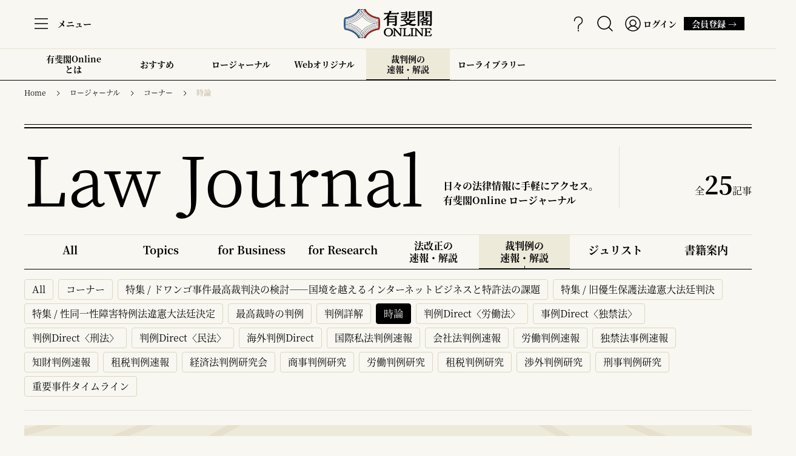

--- FILE ---
content_type: text/html; charset=utf-8
request_url: https://yuhikaku.com/list/lawjournal/cases/%E6%99%82%E8%AB%96
body_size: 12020
content:



<!DOCTYPE html>
<html lang="ja">
<head>
<meta charset="utf-8">
<meta http-equiv="X-UA-Compatible" content="IE=edge">
<script>
// ユーザーエージェント
var ua = navigator.userAgent.toLowerCase();
var ver = navigator.appVersion.toLowerCase();
var uaList = {};
uaList['isiPad'] = (ua.indexOf('ipad') > -1);
uaList['isAndroidTablet'] = (ua.indexOf('android') > -1) && (ua.indexOf('mobile') == -1);
uaList['isTablet'] = (uaList['isiPad'] || uaList['isAndroidTablet']);
 
// viewportの設定
var viewport = document.createElement('meta');
viewport.setAttribute('name', 'viewport');
if(uaList['isTablet']) {
    viewport.setAttribute('content', 'width=1280');
} else {
    viewport.setAttribute('content', 'width=device-width, initial-scale=1.0');
}
document.getElementsByTagName('head')[0].appendChild(viewport);
</script>

<meta name="referrer" content="unsafe-url">
<meta name="robots" content="max-image-preview:large">
<meta name="format-detection" content="telephone=no">
<meta name="theme-color" content="#FFFFFF">
<title>コーナー／時論 | 有斐閣Online</title>
<meta name="description" content="日々の法律情報に手軽にアクセス。法律関係の実務家や研究者の方々に向けて、幅広い情報をお届けいたします。必要な情報を必要なときに、より効率的にチェック。パソコンはもちろんスマートフォンでも。">
<meta property="og:locale" content="ja_JP">
<meta property="og:url" content="https://yuhikaku.com/list/lawjournal/cases/時論">
<meta property="og:type" content="website">
<meta property="og:title" content="コーナー／時論 | 有斐閣Online">
<meta property="og:description" content="日々の法律情報に手軽にアクセス。法律関係の実務家や研究者の方々に向けて、幅広い情報をお届けいたします。必要な情報を必要なときに、より効率的にチェック。パソコンはもちろんスマートフォンでも。">
<meta property="og:site_name" content="有斐閣Online">
<meta property="og:image" content="https://yuhikaku.ismcdn.jp/common/images/yolj-default.png">
<meta property="fb:app_id" content="1053254135557979">
<meta name="twitter:card" content="summary_large_image">
<meta name="twitter:site" content="@yuhikaku_online">
    <link rel="preload" as="image" href="/common/images/header-bg.svg">

<link rel="preconnect" href="https://yuhikaku.ismcdn.jp" crossorigin>
<link rel="preconnect" href="https://www.google-analytics.com" crossorigin>
<link rel="preconnect" href="https://www.googletagmanager.com" crossorigin>
<link rel="preconnect" href="https://analytics.google.com" crossorigin>
<link rel="preconnect" href="https://storage.googleapis.com" crossorigin>
<link rel="manifest" href="/manifest.json">
<link rel="icon" href="https://yuhikaku.ismcdn.jp/common/images/favicon.ico">
<link rel="apple-touch-icon" href="https://yuhikaku.ismcdn.jp/common/images/icons/apple-touch-icon-180x180.png" sizes="180x180">
<link rel="icon" type="image/png" href="https://yuhikaku.ismcdn.jp/common/images/icons/android-chrome-192x192.png" sizes="192x192">
<link rel="icon" type="image/png" href="https://yuhikaku.ismcdn.jp/common/images/icons/android-chrome-512x512.png" sizes="512x512"><link rel="stylesheet" href="https://yuhikaku.ismcdn.jp/resources/yuhikaku/css/pc/list.css?rd=202601212056">
<link rel="stylesheet" href="https://cdnjs.cloudflare.com/ajax/libs/font-awesome/6.5.0/css/all.min.css">
<script src="https://code.jquery.com/jquery-3.6.1.min.js" integrity="sha256-o88AwQnZB+VDvE9tvIXrMQaPlFFSUTR+nldQm1LuPXQ=" crossorigin="anonymous"></script>
<script defer src="https://yuhikaku.ismcdn.jp/common/js/lib/lozad.js?rd=202601212056"></script>
<script defer src="https://yuhikaku.ismcdn.jp/common/js/lib/ofi.js?rd=202601212056"></script>



<script>
window.TOOLS = {};
window.TOOLS.cdn = 'https://yuhikaku.ismcdn.jp';
window.TOOLS.time = '2026/01/21 20:58';
window.TOOLS.rd = '202601212056';
</script>
<script defer src="https://yuhikaku.ismcdn.jp/resources/yuhikaku/js/pc/list.js?rd=202601212056"></script>

<script>
dl = {"mw_content_id":"","yol_cid":"","issue_id":"","yol_category":"","yol_class":"","crims_author_id":"","corner":"","paid":"","title":"","subtitle":"","precedent_title":"","author_name":"","category":"","release_date":"","tag":"","user_status":"false","user_category":"","uid":"","distributor":"MediaWeaver"};
dl.uid = (('; ' + document.cookie).split('; ' + 'ismmanage' + '=').pop().split(';').shift())||(('; ' + document.cookie).split('; ' + 'ismuu' + '=').pop().split(';').shift());
dataLayer = [dl];
</script>
<!-- Google Tag Manager false-->
<script>(function(w,d,s,l,i){w[l]=w[l]||[];w[l].push({'gtm.start':
new Date().getTime(),event:'gtm.js'});var f=d.getElementsByTagName(s)[0],
j=d.createElement(s),dl=l!='dataLayer'?'&l='+l:'';j.async=true;j.src=
'https://www.googletagmanager.com/gtm.js?id='+i+dl;f.parentNode.insertBefore(j,f);
})(window,document,'script','dataLayer','GTM-TR7W9WQ');</script>
<!-- End Google Tag Manager -->
<script type="application/ld+json">
[{"@context":"http://schema.org","@type":"BreadcrumbList","itemListElement":[{"@type":"ListItem","position":1,"item":{"@id":"https://yuhikaku.com","name":"有斐閣"}},{"@type":"ListItem","position":2,"item":{"@id":"https://yuhikaku.com/list/lawjournal","name":"ロージャーナル"}},{"@type":"ListItem","position":3,"item":{"@id":"https://yuhikaku.com/list/lawjournal/corners","name":"コーナー"}},{"@type":"ListItem","position":4,"item":{"@id":"https://yuhikaku.com/list/lawjournal/cases/時論","name":"時論"}}]}]
</script>
</head>
<body>
<!-- Google Tag Manager (noscript) -->
<noscript><iframe src="https://www.googletagmanager.com/ns.html?id=GTM-TR7W9WQ"
height="0" width="0" style="display:none;visibility:hidden"></iframe></noscript>
<!-- End Google Tag Manager (noscript) -->

<div class="l-wrap">

<header>
  <div class="g-header js-header">
    <div class="u-border-b-beige">
      <div class="g-header__inner">
<div class="g-header-menu c-tooltip js-menu">
  <div class="g-header-menu__icon">
    <img src="/common/images/icons/icon-menu.svg" alt="menu" width=32 height=32>
  </div>
    <div class="g-header-menu__text">メニュー</div>
  <span class="c-tooltip__content --menu">よくある質問やお問い合わせはこちらから</span>
</div>

<div class="g-burger-menu js-burger-menu">
  <div class="g-burger-menu__wrapper --contents">
    <div class="g-burger-menu__close-btn js-close-btn"></div>

    <div class="u-lg-flex u-full u-lg-mr-13">
<div class="g-burger-menu-concept">知る、学ぶ、拓く。</div>
<div class="g-burger-menu-contents-list">
  <div class="g-burger-menu-contents-list__item g-burger-menu-contents-item">
    <div class="g-burger-menu-contents-item__ttl">Law Journal<span>ロージャーナル</span></div>
    <div class="g-burger-menu-contents-item__disc">
      <p>日々の法律情報に手軽にアクセス。
      有斐閣Online ロージャーナル</p>
      <a class="c-btn   " href="/list/lawjournal" >すべてみる →</a>

    </div>
  </div>
  <div class="g-burger-menu-contents-list__item g-burger-menu-contents-item">
    <div class="g-burger-menu-contents-item__ttl">Law Library<span>ローライブラリー</span></div>
    <div class="g-burger-menu-contents-item__disc">
      <p>法律文献を調べ、PDF形式で読む。
      有斐閣Online ローライブラリー</p>
      <a class="c-btn   " href="/list/lawlibrary" >すべてみる →</a>

    </div>
  </div>
</div>    </div>

    <div class="u-lg-flex u-full">
<div class="g-burger-menu-copyrigth">
  <small>© Yuhikaku Publishing Co., Ltd.</small>
</div>      <div class="u-lg-flex u-lg-items-end u-lg-justify-between u-full">
        <a class="g-burger-menu__yuhikaku-logo" href="https://www.yuhikaku.co.jp/" target="_blank"></a>
<div class="c-sns-icon">
  <a class="c-sns-icon__item --x" href="https://x.com/yuhikaku_online" target="_blank">
    <img src="/common/images/icons/logo-x-black.svg" alt="xアイコン" width="20" height="20">
  </a>
  <a class="c-sns-icon__item --facebook" href="https://www.facebook.com/yuhikakuonline" target="_blank">
    <img src="/common/images/icons/icon-facebook.svg" alt="facebookアイコン" width="24" height="24">
  </a>
  <a class="c-sns-icon__item --youtube" href="https://www.youtube.com/@yuhikaku_online" target="_blank">
    <img src="/common/images/icons/icon-youtube-dark.png" alt="youtubeアイコン" width="24" height="17">
  </a>
</div>      </div>
    </div>
  </div>
  
  <div class="g-burger-menu__wrapper --list">

<a class="g-burger-menu-yol-logo" href="/">
  <img src="/common/images/icons/logo-yol.svg" alt="有斐閣Online" width=210 height=160>
</a>
<div class="g-burger-menu-list">
  <div class="g-burger-menu-list__wrapper --tools">
    <a class="g-burger-menu-list__item g-burger-menu-item" href="/articles/-/12384">
      <div class="g-burger-menu-item__icon">
        <img src="/common/images/icons/icon-questionmark.svg" alt="questionmark" width="24" height="24">
      </div>
      <div class="g-burger-menu-item__text">有斐閣Onlineの歩き方</div>
    </a>
      <div class="g-burger-menu-list__item g-burger-menu-item js-regist-open" >
        <div class="g-burger-menu-item__icon">
          <img src="/common/images/smartphone/icons/icon-menu-bookmark.svg" alt="bookmark" width="24" height="24">
        </div>
        <div class="g-burger-menu-item__text">お気に入り</div>
      </div>
    <a class="g-burger-menu-list__item g-burger-menu-item" href="/list/searches">
      <div class="g-burger-menu-item__icon">
        <img src="/common/images/smartphone/icons/icon-menu-search.svg" alt="search" width="24" height="24">
      </div>
      <div class="g-burger-menu-item__text">検索</div>
    </a>
      <a class="g-burger-menu-list__item g-burger-menu-item" href="/auth/login?return_to=https%3A%2F%2Fyuhikaku.com%2Flist%2Flawjournal%2Fcases%2F%25E6%2599%2582%25E8%25AB%2596">
        <div class="g-burger-menu-item__icon">
          <img src="/common/images/smartphone/icons/icon-menu-member.svg" alt="member" width="24" height="24">
        </div>
        <div class="g-burger-menu-item__text">ログイン</div>
      </a>
  </div>
  <div class="g-burger-menu-list__wrapper">
    <a class="g-burger-menu-list__item g-burger-menu-item" href="/list/guide/about">
      <div class="g-burger-menu-item__icon">
        <img src="/common/images/smartphone/icons/icon-about.svg" alt="about" width="24" height="24">
      </div>
      <div class="g-burger-menu-item__text">有斐閣Onlineとは</div>
    </a>
    <a class="g-burger-menu-list__item g-burger-menu-item" href="/list/guide/courses">
      <div class="g-burger-menu-item__icon">
        <img src="/common/images/smartphone/icons/icon-about-members.svg" alt="about-members" width="24" height="24">
      </div>
      <div class="g-burger-menu-item__text">会員について</div>
    </a>
    <a class="g-burger-menu-list__item g-burger-menu-item " href="/list/guide/courses#courses">
      <div class="g-burger-menu-item__icon">
        <img src="[data-uri]" data-src="https://yuhikaku.ismcdn.jp/common/images/smartphone/icons/icon-regist.svg?rd=202601212056" width="24" height="24" class=" lazy" alt="regist">
      </div>
      <div class="g-burger-menu-item__text">会員登録</div>
    </a>
    <a class="g-burger-menu-list__item g-burger-menu-item" href="/list/guide/terms">
      <div class="g-burger-menu-item__icon">
        <img src="[data-uri]" data-src="https://yuhikaku.ismcdn.jp/common/images/smartphone/icons/icon-terms.svg?rd=202601212056" width="24" height="24" class=" lazy" alt="terms">
      </div>
      <div class="g-burger-menu-item__text">利用規約</div>
    </a>
    <a class="g-burger-menu-list__item g-burger-menu-item" href="https://lp.yuhikaku.com/faq_search" target="_blank">
      <div class="g-burger-menu-item__icon">
        <img src="[data-uri]" data-src="https://yuhikaku.ismcdn.jp/common/images/smartphone/icons/icon-faq.svg?rd=202601212056" width="24" height="24" class=" lazy" alt="faq">
      </div>
      <div class="g-burger-menu-item__text">よくあるご質問</div>
    </a>
    <a class="g-burger-menu-list__item g-burger-menu-item" href="https://krs.bz/yuhikaku/m/inquiry" target="_blank">
      <div class="g-burger-menu-item__icon">
        <img src="[data-uri]" data-src="https://yuhikaku.ismcdn.jp/common/images/icons/icon-inquiry.svg?rd=202601212056" width="24" height="24" class=" lazy" alt="inquiry">
      </div>
      <div class="g-burger-menu-item__text">お問い合わせ</div>
    </a>
    <a class="g-burger-menu-list__item g-burger-menu-item" href="/list/information">
      <div class="g-burger-menu-item__icon">
        <img src="[data-uri]" data-src="https://yuhikaku.ismcdn.jp/common/images/icons/icon-megaphone.svg?rd=202601212056" width="24" height="24" class=" lazy" alt="information">
      </div>
      <div class="g-burger-menu-item__text">お知らせ</div>
    </a>
  </div>
</div>      <a class="c-btn   " href="/list/guide/courses#courses" >有斐閣Online会員登録 →</a>

  </div>
</div>

<div class="g-header-logo">
  <a href="/">
    <img src="/common/images/icons/logo-yol.svg" alt="有斐閣Online" width= 146 height= 48 >
  </a>
</div>

<div class="g-header-tools">
    <a class="g-header-tools__item c-tooltip" href="/articles/-/12384">
      <img src="/common/images/icons/icon-questionmark.svg" alt="questionmark" width=32 height=32>
      <span class="c-tooltip__content --bottom --t-40">有斐閣Onlineの歩き方にアクセス</span>
    </a>
  <a class="g-header-tools__item c-tooltip" href="/list/searches">
    <img src="/common/images/icons/icon-search.svg" alt="search" width=32 height=32>
    <span class="c-tooltip__content --bottom --t-40">検索</span>
  </a>

    <a class="g-header-tools__item c-tooltip --member" href="/auth/login?return_to=https%3A%2F%2Fyuhikaku.com%2Flist%2Flawjournal%2Fcases%2F%25E6%2599%2582%25E8%25AB%2596">
      <img src="/common/images/icons/icon-member.svg" alt="member" width=32 height=32>
        <div class="g-header-tools__text">ログイン</div>
      <span class="c-tooltip__content --bottom --t-40">ログインします</span>
    </a>
        <a class="c-btn c-tooltip" href="/list/guide/courses#courses">
          会員登録 →
          <span class="c-tooltip__content --login">新規入会はこちらから</span>
        </a>
</div>      </div>
    </div>


<div class="g-header-contents">
    <a class="g-header-contents__item" href="/list/guide/about">
      有斐閣Online<br>とは
    </a>
    <a class="g-header-contents__item c-tooltip" href="/list/recommend">
      おすすめ
        <span class="c-tooltip__content --bottom --t-60">編集部のお勧め記事</span>
    </a>
    <a class="g-header-contents__item" href="/list/lawjournal">
      ロージャーナル
    </a>
    <a class="g-header-contents__item" href="/list/weboriginal">
      Webオリジナル
    </a>
    <a class="g-header-contents__item --is-active" href="/list/lawjournal/cases">
      裁判例の<br>速報・解説
    </a>
    <a class="g-header-contents__item c-tooltip" href="/list/lawlibrary">
      ローライブラリー
        <span class="c-tooltip__content --bottom --t-60">収録されている雑誌や書籍を表紙で一覧できます。</span>
    </a>
</div>  </div>

<div class="regist-modal js-regist">
  <div class="regist-modal__box u-lg-flex">

    <div class="regist-modal__close-btn js-regist-close-btn"></div>

    <div class="regist-modal-content-wrap">
      <div class="u-sm-mb-6">
        <div class="regist-modal__read u-lg-mb-5 u-sm-mb-3">ご利用には会員登録が必要です。</div>
        <div class="regist-modal__ttl">｢知る､学ぶ､拓く｡｣を<br>日常に｡</div>
        <div class="regist-modal__read u-lg-mb-2 u-sm-mb-2">有料会員への登録で、<br>ここだけの限定記事のほか過去の文献まで<br>法律分野のコンテンツが読み放題。</div>
        <div class="regist-modal__text">ご登録いただくと、閲覧可能な範囲が広がるほか、記事のお気に入り登録などの便利な機能をお使いいただけます。</div>
        <div class="regist-modal__note">（会員コースに応じて、範囲・機能が異なります。）</div>
      </div>

      <div class="regist-modal__btn">
        <a class="c-btn --blue js-regist-link u-lg-mr-2 u-lg-mb-2 u-sm-mb-3" href="/list/guide/courses#courses">有料会員に申し込む →</a>
        <a class="c-btn --beige u-lg-mb-2 u-sm-mb-3" href="/auth/login?return_to=https%3A%2F%2Fyuhikaku.com%2Flist%2Flawjournal%2Fcases%2F%25E6%2599%2582%25E8%25AB%2596">ログイン(会員の方) →</a>
        <a class="c-btn --beige js-regist-link" href="/list/guide/courses">会員について →</a>
      </div>
    </div>

      <div class="regist-modal__img"></div>
  </div>
</div></header>  <div class="l-container">
      <div class="u-lg-mb-8">
<nav>
  <div class="c-breadcrumb">
    <ol>
        <li class="c-breadcrumb__item"><a href="/">Home</a></li>
        <li class="c-breadcrumb__item"><a href="/list/lawjournal">ロージャーナル</a></li>
        <li class="c-breadcrumb__item"><a href="/list/lawjournal/corners">コーナー</a></li>
        <li class="c-breadcrumb__item"><a href="https://yuhikaku.com/list/lawjournal/cases/時論">時論</a></li>
    </ol>
  </div>
</nav>
      </div>

    <div class="l-main">
      <section class="l-inner u-lg-mb-70 u-sm-pt-4 u-sm-mb-24">
        <div class="u-sm-mb-24">

<div class="m-content-heading u-lg-pb-11 u-sm-px-5">
  <div class="m-content-heading__inner u-sm-pb-6">
  <h1 class="m-content-heading__ttl u-lg-mr-8">Law Journal</h1>
  <div class="m-content-heading__text">日々の法律情報に手軽にアクセス。<br>有斐閣Online ロージャーナル</div>
</div>

    <div class="u-lg-flex u-lg-flex-col">

    <div class="c-all">全<span>25</span>記事</div>


    </div>
</div>
<div class="u-lg-mb-4">


<div class="m-categories --yolj">
    <a class="m-categories__item" href="/list/lawjournal">All</a>

    <a class="m-categories__item" href="/list/lawjournal/topics">Topics</a>

    <a class="m-categories__item" href="/list/lawjournal/forbusiness">for Business</a>

    <a class="m-categories__item" href="/list/lawjournal/forresearch">for Research</a>

    <a class="m-categories__item --size" href="/list/lawjournal/amendments">法改正の<br> 速報・解説</a>

    <a class="m-categories__item --size --is-active" href="/list/lawjournal/cases">裁判例の<br> 速報・解説</a>

    <a class="m-categories__item" href="/list/lawjournal/jurist">ジュリスト</a>

    <a class="m-categories__item" href="/list/lawjournal/books">書籍案内</a>

</div></div>


<div class="m-sub-categories">
  <div class="m-sub-categories__list u-border-b-beige">
      <a class="m-sub-categories__item" href="/list/lawjournal/cases">All</a>

      <a class="m-sub-categories__item" href="/list/lawjournal/cases/corners">コーナー</a>

      <a class="m-sub-categories__item" href="/list/lawjournal/cases/%E3%83%89%E3%83%AF%E3%83%B3%E3%82%B4%E4%BA%8B%E4%BB%B6%E6%9C%80%E9%AB%98%E8%A3%81%E5%88%A4%E6%B1%BA%E3%81%AE%E6%A4%9C%E8%A8%8E%E2%80%95%E2%80%95%E5%9B%BD%E5%A2%83%E3%82%92%E8%B6%8A%E3%81%88%E3%82%8B%E3%82%A4%E3%83%B3%E3%82%BF%E3%83%BC%E3%83%8D%E3%83%83%E3%83%88%E3%83%93%E3%82%B8%E3%83%8D%E3%82%B9%E3%81%A8%E7%89%B9%E8%A8%B1%E6%B3%95%E3%81%AE%E8%AA%B2%E9%A1%8C">特集 / ドワンゴ事件最高裁判決の検討――国境を越えるインターネットビジネスと特許法の課題</a>

      <a class="m-sub-categories__item" href="/list/lawjournal/cases/%E6%97%A7%E5%84%AA%E7%94%9F%E4%BF%9D%E8%AD%B7%E6%B3%95%E9%81%95%E6%86%B2%E5%A4%A7%E6%B3%95%E5%BB%B7%E5%88%A4%E6%B1%BA">特集 / 旧優生保護法違憲大法廷判決</a>

      <a class="m-sub-categories__item" href="/list/lawjournal/cases/%E6%80%A7%E5%90%8C%E4%B8%80%E6%80%A7%E9%9A%9C%E5%AE%B3%E7%89%B9%E4%BE%8B%E6%B3%95%E9%81%95%E6%86%B2%E5%A4%A7%E6%B3%95%E5%BB%B7%E6%B1%BA%E5%AE%9A">特集 / 性同一性障害特例法違憲大法廷決定</a>

      <a class="m-sub-categories__item" href="/list/lawjournal/cases/%E6%9C%80%E9%AB%98%E8%A3%81%E6%99%82%E3%81%AE%E5%88%A4%E4%BE%8B">最高裁時の判例</a>

      <a class="m-sub-categories__item" href="/list/lawjournal/cases/%E5%88%A4%E4%BE%8B%E8%A9%B3%E8%A7%A3">判例詳解</a>

      <a class="m-sub-categories__item --is-active" href="/list/lawjournal/cases/%E6%99%82%E8%AB%96">時論</a>

      <a class="m-sub-categories__item" href="/list/lawjournal/cases/%E5%88%A4%E4%BE%8BDirect%E3%80%88%E5%8A%B4%E5%83%8D%E6%B3%95%E3%80%89">判例Direct〈労働法〉</a>

      <a class="m-sub-categories__item" href="/list/lawjournal/cases/%E4%BA%8B%E4%BE%8BDirect%E3%80%88%E7%8B%AC%E7%A6%81%E6%B3%95%E3%80%89">事例Direct〈独禁法〉</a>

      <a class="m-sub-categories__item" href="/list/lawjournal/cases/%E5%88%A4%E4%BE%8BDirect%E3%80%88%E5%88%91%E6%B3%95%E3%80%89">判例Direct〈刑法〉</a>

      <a class="m-sub-categories__item" href="/list/lawjournal/cases/%E5%88%A4%E4%BE%8BDirect%E3%80%88%E6%B0%91%E6%B3%95%E3%80%89">判例Direct〈民法〉</a>

      <a class="m-sub-categories__item" href="/list/lawjournal/cases/%E6%B5%B7%E5%A4%96%E5%88%A4%E4%BE%8BDirect">海外判例Direct</a>

      <a class="m-sub-categories__item" href="/list/lawjournal/cases/%E5%9B%BD%E9%9A%9B%E7%A7%81%E6%B3%95%E5%88%A4%E4%BE%8B%E9%80%9F%E5%A0%B1">国際私法判例速報</a>

      <a class="m-sub-categories__item" href="/list/lawjournal/cases/%E4%BC%9A%E7%A4%BE%E6%B3%95%E5%88%A4%E4%BE%8B%E9%80%9F%E5%A0%B1">会社法判例速報</a>

      <a class="m-sub-categories__item" href="/list/lawjournal/cases/%E5%8A%B4%E5%83%8D%E5%88%A4%E4%BE%8B%E9%80%9F%E5%A0%B1">労働判例速報</a>

      <a class="m-sub-categories__item" href="/list/lawjournal/cases/%E7%8B%AC%E7%A6%81%E6%B3%95%E4%BA%8B%E4%BE%8B%E9%80%9F%E5%A0%B1">独禁法事例速報</a>

      <a class="m-sub-categories__item" href="/list/lawjournal/cases/%E7%9F%A5%E8%B2%A1%E5%88%A4%E4%BE%8B%E9%80%9F%E5%A0%B1">知財判例速報</a>

      <a class="m-sub-categories__item" href="/list/lawjournal/cases/%E7%A7%9F%E7%A8%8E%E5%88%A4%E4%BE%8B%E9%80%9F%E5%A0%B1">租税判例速報</a>

      <a class="m-sub-categories__item" href="/list/lawjournal/cases/%E7%B5%8C%E6%B8%88%E6%B3%95%E5%88%A4%E4%BE%8B%E7%A0%94%E7%A9%B6%E4%BC%9A">経済法判例研究会</a>

      <a class="m-sub-categories__item" href="/list/lawjournal/cases/%E5%95%86%E4%BA%8B%E5%88%A4%E4%BE%8B%E7%A0%94%E7%A9%B6">商事判例研究</a>

      <a class="m-sub-categories__item" href="/list/lawjournal/cases/%E5%8A%B4%E5%83%8D%E5%88%A4%E4%BE%8B%E7%A0%94%E7%A9%B6">労働判例研究</a>

      <a class="m-sub-categories__item" href="/list/lawjournal/cases/%E7%A7%9F%E7%A8%8E%E5%88%A4%E4%BE%8B%E7%A0%94%E7%A9%B6">租税判例研究</a>

      <a class="m-sub-categories__item" href="/list/lawjournal/cases/%E6%B8%89%E5%A4%96%E5%88%A4%E4%BE%8B%E7%A0%94%E7%A9%B6">渉外判例研究</a>

      <a class="m-sub-categories__item" href="/list/lawjournal/cases/%E5%88%91%E4%BA%8B%E5%88%A4%E4%BE%8B%E7%A0%94%E7%A9%B6">刑事判例研究</a>

      <a class="m-sub-categories__item" href="/list/lawjournal/cases/%E9%87%8D%E8%A6%81%E4%BA%8B%E4%BB%B6%E3%82%BF%E3%82%A4%E3%83%A0%E3%83%A9%E3%82%A4%E3%83%B3">重要事件タイムライン</a>

  </div>

</div>

    <div class="u-lg-pt-6 u-sm-pt-4 u-sm-px-6">
      <div class="c-list-header-business --border-none">
<div class="u-border-b-beige u-lg-pb-3 u-lg-mb-3 u-sm-pb-3 u-sm-mb-3">
  <h2 class="c-list-header-business__ttl">時論</h2>
<div class="c-list-header-business__bookmark js-regist-open"></div></div>
<div class="c-list-header-business__issue">ジュリスト2021年10月号（1563号）&mdash; ジュリスト2026年1月号（1618号）掲載</div><div class="c-date">2025年 12月25日 10:00 更新</div>
<div class="u-lg-flex u-sm-flex">
<div class="c-list-header-business__btn u-lg-mr-2 u-sm-mr-2">HTML</div><div class="c-list-header-business__btn">PDF</div>  </div>
</div>

    </div>




<div class="m-list-custom u-lg-py-4 u-sm-py-4 u-sm-mx-6">



  <div class="">

<div class="m-list-toolbar">
  <div class="c-page-guidance"><span class="disp_page">1~10</span> 件目 / 全 <span class="all_page">3</span> ページ</div>



  <div class="c-sort js-sort" data-url="/list/lawjournal/cases/%E6%99%82%E8%AB%96?sort=asc"></div>

    <ul class="c-change-type-btn js-list-layout-change-btn">
  <i class="c-change-type-btn__icon fa fa-th"></i>
</ul>

</div>  </div>
</div>
      <div class="js-list-layout-change-group" data-list="article-list-yolj-cases-時論">
        <div class="js-list-layout-change-content u-lg-mb-40" data-type="list">
        
            <article class="m-article-item-list">
  <div class="m-article-inner u-border-b-beige">
<div class="m-article-content-wrap">
  <div class="c-article-icons">
<div class="c-article-icons__paid-icon u-lg-mb-1 u-sm-mb-1"></div><div class="c-article-icons__bookmark-icon c-tooltip js-regist-open"><span class="c-tooltip__content --t-min-45">お気に入り登録できます</span></div>
</div>
<a class="m-article-content u-lg-flex u-lg-justify-between u-sm-justify-between u-sm-flex" href="/articles/-/57622">
  <div class="m-article-content__ttl-wrap">
    <h3 class="m-article-content__ttl">自立支援給付と介護給付の支給調整に関する一考察</h3>
<div class="m-article-content__corner"><span>時論</span></div></div>
<div class="m-article-content__info">
<div class="m-authors u-lg-flex u-lg-items-baseline u-lg-justify-end u-sm-items-baseline"><div class="m-author">
  <div class="m-author__name">永野 仁美</div>
</div>
</div><div class="u-lg-flex u-lg-justify-end u-lg-mt-auto u-lg-items-center u-sm-flex u-sm-justify-end u-sm-mt-auto u-sm-items-center"><div class="c-label --blue u-lg-mr-2">HTML</div><div class="c-label --red u-lg-mr-2">PDF</div><time class="c-date" datetime="2025-12-25T10:00:00+09:00">2025年 12月25日 10:00公開</time></div>        </div>
      </a>
    </div>
  </div>
</article>

            <article class="m-article-item-list">
  <div class="m-article-inner u-border-b-beige">
<div class="m-article-content-wrap">
  <div class="c-article-icons">
<div class="c-article-icons__paid-icon u-lg-mb-1 u-sm-mb-1"></div><div class="c-article-icons__bookmark-icon c-tooltip js-regist-open"><span class="c-tooltip__content --t-min-45">お気に入り登録できます</span></div>
</div>
<a class="m-article-content u-lg-flex u-lg-justify-between u-sm-justify-between u-sm-flex" href="/articles/-/27858">
  <div class="m-article-content__ttl-wrap">
    <h3 class="m-article-content__ttl">ウェブサイト等の旧部落所在地情報の差止めと差別されない人格的な利益</h3>
<div class="m-article-content__corner"><span>時論</span></div></div>
<div class="m-article-content__info">
<div class="m-authors u-lg-flex u-lg-items-baseline u-lg-justify-end u-sm-items-baseline"><div class="m-author">
  <div class="m-author__name">巻 美矢紀</div>
</div>
</div><div class="u-lg-flex u-lg-justify-end u-lg-mt-auto u-lg-items-center u-sm-flex u-sm-justify-end u-sm-mt-auto u-sm-items-center"><div class="c-label --blue u-lg-mr-2">HTML</div><div class="c-label --red u-lg-mr-2">PDF</div><time class="c-date" datetime="2025-04-25T10:00:00+09:00">2025年 4月25日 10:00公開</time></div>        </div>
      </a>
    </div>
  </div>
</article>

            <article class="m-article-item-list">
  <div class="m-article-inner u-border-b-beige">
<div class="m-article-content-wrap">
  <div class="c-article-icons">
<div class="c-article-icons__paid-icon u-lg-mb-1 u-sm-mb-1"></div><div class="c-article-icons__bookmark-icon c-tooltip js-regist-open"><span class="c-tooltip__content --t-min-45">お気に入り登録できます</span></div>
</div>
<a class="m-article-content u-lg-flex u-lg-justify-between u-sm-justify-between u-sm-flex" href="/articles/-/27625">
  <div class="m-article-content__ttl-wrap">
    <h3 class="m-article-content__ttl">図書館のデジタル「貸出」と著作権</h3>
<div class="m-article-content__corner"><span>時論</span></div></div>
<div class="m-article-content__info">
<div class="m-authors u-lg-flex u-lg-items-baseline u-lg-justify-end u-sm-items-baseline"><div class="m-author">
  <div class="m-author__name">村井 麻衣子</div>
</div>
</div><div class="u-lg-flex u-lg-justify-end u-lg-mt-auto u-lg-items-center u-sm-flex u-sm-justify-end u-sm-mt-auto u-sm-items-center"><div class="c-label --blue u-lg-mr-2">HTML</div><div class="c-label --red u-lg-mr-2">PDF</div><time class="c-date" datetime="2025-03-25T10:00:00+09:00">2025年 3月25日 10:00公開</time></div>        </div>
      </a>
    </div>
  </div>
</article>

            <article class="m-article-item-list">
  <div class="m-article-inner u-border-b-beige">
<div class="m-article-content-wrap">
  <div class="c-article-icons">
<div class="c-article-icons__paid-icon u-lg-mb-1 u-sm-mb-1"></div><div class="c-article-icons__bookmark-icon c-tooltip js-regist-open"><span class="c-tooltip__content --t-min-45">お気に入り登録できます</span></div>
</div>
<a class="m-article-content u-lg-flex u-lg-justify-between u-sm-justify-between u-sm-flex" href="/articles/-/27205">
  <div class="m-article-content__ttl-wrap">
    <h3 class="m-article-content__ttl">自由な選挙を支えるもの</h3>
<div class="m-article-content__corner"><span>時論</span></div></div>
<div class="m-article-content__info">
<div class="m-authors u-lg-flex u-lg-items-baseline u-lg-justify-end u-sm-items-baseline"><div class="m-author">
  <div class="m-author__name">大屋 雄裕</div>
</div>
</div><div class="u-lg-flex u-lg-justify-end u-lg-mt-auto u-lg-items-center u-sm-flex u-sm-justify-end u-sm-mt-auto u-sm-items-center"><div class="c-label --blue u-lg-mr-2">HTML</div><div class="c-label --red u-lg-mr-2">PDF</div><time class="c-date" datetime="2024-12-25T10:00:00+09:00">2024年 12月25日 10:00公開</time></div>        </div>
      </a>
    </div>
  </div>
</article>

            <article class="m-article-item-list">
  <div class="m-article-inner u-border-b-beige">
<div class="m-article-content-wrap">
  <div class="c-article-icons">
<div class="c-article-icons__paid-icon u-lg-mb-1 u-sm-mb-1"></div><div class="c-article-icons__bookmark-icon c-tooltip js-regist-open"><span class="c-tooltip__content --t-min-45">お気に入り登録できます</span></div>
</div>
<a class="m-article-content u-lg-flex u-lg-justify-between u-sm-justify-between u-sm-flex" href="/articles/-/19868">
  <div class="m-article-content__ttl-wrap">
    <h3 class="m-article-content__ttl">表現の自由と行政裁量</h3>
<div class="m-article-content__corner"><span>時論</span></div></div>
<div class="m-article-content__info">
<div class="m-authors u-lg-flex u-lg-items-baseline u-lg-justify-end u-sm-items-baseline"><div class="m-author">
  <div class="m-author__name">村山 健太郎</div>
</div>
</div><div class="u-lg-flex u-lg-justify-end u-lg-mt-auto u-lg-items-center u-sm-flex u-sm-justify-end u-sm-mt-auto u-sm-items-center"><div class="c-label --blue u-lg-mr-2">HTML</div><div class="c-label --red u-lg-mr-2">PDF</div><time class="c-date" datetime="2024-09-25T10:00:00+09:00">2024年 9月25日 10:00公開</time></div>        </div>
      </a>
    </div>
  </div>
</article>

            <article class="m-article-item-list">
  <div class="m-article-inner u-border-b-beige">
<div class="m-article-content-wrap">
  <div class="c-article-icons">
<div class="c-article-icons__paid-icon u-lg-mb-1 u-sm-mb-1"></div><div class="c-article-icons__bookmark-icon c-tooltip js-regist-open"><span class="c-tooltip__content --t-min-45">お気に入り登録できます</span></div>
</div>
<a class="m-article-content u-lg-flex u-lg-justify-between u-sm-justify-between u-sm-flex" href="/articles/-/19870">
  <div class="m-article-content__ttl-wrap">
    <h3 class="m-article-content__ttl">Moore事件合衆国連邦最高裁判決</h3>
<div class="m-article-content__corner"><span>時論</span></div></div>
<div class="m-article-content__info">
<div class="m-authors u-lg-flex u-lg-items-baseline u-lg-justify-end u-sm-items-baseline"><div class="m-author">
  <div class="m-author__name">長戸 貴之</div>
</div>
</div><div class="u-lg-flex u-lg-justify-end u-lg-mt-auto u-lg-items-center u-sm-flex u-sm-justify-end u-sm-mt-auto u-sm-items-center"><div class="c-label --blue u-lg-mr-2">HTML</div><div class="c-label --red u-lg-mr-2">PDF</div><time class="c-date" datetime="2024-09-25T10:00:00+09:00">2024年 9月25日 10:00公開</time></div>        </div>
      </a>
    </div>
  </div>
</article>

            <article class="m-article-item-list">
  <div class="m-article-inner u-border-b-beige">
<div class="m-article-content-wrap">
  <div class="c-article-icons">
<div class="c-article-icons__paid-icon u-lg-mb-1 u-sm-mb-1"></div><div class="c-article-icons__bookmark-icon c-tooltip js-regist-open"><span class="c-tooltip__content --t-min-45">お気に入り登録できます</span></div>
</div>
<a class="m-article-content u-lg-flex u-lg-justify-between u-sm-justify-between u-sm-flex" href="/articles/-/19621">
  <div class="m-article-content__ttl-wrap">
    <h3 class="m-article-content__ttl">消費者裁判手続特例法の現在と未来</h3>
<div class="m-article-content__corner"><span>時論</span></div></div>
<div class="m-article-content__info">
<div class="m-authors u-lg-flex u-lg-items-baseline u-lg-justify-end u-sm-items-baseline"><div class="m-author">
  <div class="m-author__name">三木 浩一</div>
</div>
</div><div class="u-lg-flex u-lg-justify-end u-lg-mt-auto u-lg-items-center u-sm-flex u-sm-justify-end u-sm-mt-auto u-sm-items-center"><div class="c-label --blue u-lg-mr-2">HTML</div><div class="c-label --red u-lg-mr-2">PDF</div><time class="c-date" datetime="2024-07-25T10:00:00+09:00">2024年 7月25日 10:00公開</time></div>        </div>
      </a>
    </div>
  </div>
</article>

            <article class="m-article-item-list">
  <div class="m-article-inner u-border-b-beige">
<div class="m-article-content-wrap">
  <div class="c-article-icons">
<div class="c-article-icons__paid-icon u-lg-mb-1 u-sm-mb-1"></div><div class="c-article-icons__bookmark-icon c-tooltip js-regist-open"><span class="c-tooltip__content --t-min-45">お気に入り登録できます</span></div>
</div>
<a class="m-article-content u-lg-flex u-lg-justify-between u-sm-justify-between u-sm-flex" href="/articles/-/19623">
  <div class="m-article-content__ttl-wrap">
    <h3 class="m-article-content__ttl">特例水準の解消のための年金減額と憲法25条・29条</h3>
<div class="m-article-content__corner"><span>時論</span></div></div>
<div class="m-article-content__info">
<div class="m-authors u-lg-flex u-lg-items-baseline u-lg-justify-end u-sm-items-baseline"><div class="m-author">
  <div class="m-author__name">坂井 岳夫</div>
</div>
</div><div class="u-lg-flex u-lg-justify-end u-lg-mt-auto u-lg-items-center u-sm-flex u-sm-justify-end u-sm-mt-auto u-sm-items-center"><div class="c-label --blue u-lg-mr-2">HTML</div><div class="c-label --red u-lg-mr-2">PDF</div><time class="c-date" datetime="2024-07-25T10:00:00+09:00">2024年 7月25日 10:00公開</time></div>        </div>
      </a>
    </div>
  </div>
</article>

            <article class="m-article-item-list">
  <div class="m-article-inner u-border-b-beige">
<div class="m-article-content-wrap">
  <div class="c-article-icons">
<div class="c-article-icons__paid-icon u-lg-mb-1 u-sm-mb-1"></div><div class="c-article-icons__bookmark-icon c-tooltip js-regist-open"><span class="c-tooltip__content --t-min-45">お気に入り登録できます</span></div>
</div>
<a class="m-article-content u-lg-flex u-lg-justify-between u-sm-justify-between u-sm-flex" href="/articles/-/19625">
  <div class="m-article-content__ttl-wrap">
    <h3 class="m-article-content__ttl">公的給付法制における内縁保護と同性パートナーの取扱い</h3>
<div class="m-article-content__corner"><span>時論</span></div></div>
<div class="m-article-content__info">
<div class="m-authors u-lg-flex u-lg-items-baseline u-lg-justify-end u-sm-items-baseline"><div class="m-author">
  <div class="m-author__name">笠木 映里</div>
</div>
</div><div class="u-lg-flex u-lg-justify-end u-lg-mt-auto u-lg-items-center u-sm-flex u-sm-justify-end u-sm-mt-auto u-sm-items-center"><div class="c-label --blue u-lg-mr-2">HTML</div><div class="c-label --red u-lg-mr-2">PDF</div><time class="c-date" datetime="2024-07-25T10:00:00+09:00">2024年 7月25日 10:00公開</time></div>        </div>
      </a>
    </div>
  </div>
</article>

            <article class="m-article-item-list">
  <div class="m-article-inner u-border-b-beige">
<div class="m-article-content-wrap">
  <div class="c-article-icons">
<div class="c-article-icons__paid-icon u-lg-mb-1 u-sm-mb-1"></div><div class="c-article-icons__bookmark-icon c-tooltip js-regist-open"><span class="c-tooltip__content --t-min-45">お気に入り登録できます</span></div>
</div>
<a class="m-article-content u-lg-flex u-lg-justify-between u-sm-justify-between u-sm-flex" href="/articles/-/12995">
  <div class="m-article-content__ttl-wrap">
    <h3 class="m-article-content__ttl">同性婚訴訟一審判決の比較検討</h3>
<div class="m-article-content__corner"><span>時論</span></div></div>
<div class="m-article-content__info">
<div class="m-authors u-lg-flex u-lg-items-baseline u-lg-justify-end u-sm-items-baseline"><div class="m-author">
  <div class="m-author__name">白水 隆</div>
</div>
</div><div class="u-lg-flex u-lg-justify-end u-lg-mt-auto u-lg-items-center u-sm-flex u-sm-justify-end u-sm-mt-auto u-sm-items-center"><div class="c-label --blue u-lg-mr-2">HTML</div><div class="c-label --red u-lg-mr-2">PDF</div><time class="c-date" datetime="2023-08-25T10:00:00+09:00">2023年 8月25日 10:00公開</time></div>        </div>
      </a>
    </div>
  </div>
</article>

        
        </div>

        <div class="u-lg-flex u-lg-flex-wrap u-lg-justify-between u-sm-px-6 u-lg-mb-40 u-sm-mb-12 js-list-layout-change-content" data-type="card">
        
            <article class="m-article-yolj-2col">
  <div class="m-article-inner u-lg-py-14 u-border-b">
<div class="u-lg-flex u-lg-items-center u-lg-justify-between u-lg-mb-5 u-sm-flex u-sm-items-center u-sm-justify-between u-sm-mb-4">
  <div class="u-lg-flex u-lg-items-center u-sm-flex u-sm-flex-wrap u-sm-items-flex-start">
    <div class="c-label-category u-lg-mr-4 u-sm-mr-2">ジュリスト</div>

</div>
<div class="c-article-icons">
<div class="c-article-icons__paid-icon"></div><div class="c-article-icons__bookmark-icon c-tooltip js-regist-open"><span class="c-tooltip__content --t-min-45">お気に入り登録できます</span></div>    </div>
  </div>
<a class="m-article-content" href="/articles/-/57622">
  <div class="u-border-b-beige u-lg-mb-4 u-lg-pb-4 u-sm-mb-4 u-sm-pb-4">
    <h3 class="m-article-content__ttl u-height-125 ">自立支援給付と介護給付の支給調整に関する一考察<br><span class='u-lg-inline-block u-sm-inline-block'>&mdash;</span>天海訴訟最高裁判決を契機として</h3>
<div class="m-article-content__corner u-lg-mb-2 u-sm-mb-3">時論</div></div><div class="m-authors u-lg-pb-4 u-lg-mb-4 u-border-b-beige u-sm-flex u-sm-flex-wrap u-sm-mb-4 u-sm-pb-4"><div class="m-author">
  <div class="m-author__desc">上智大学教授</div>
  <div class="m-author__name">永野 仁美</div>
</div>
</div><div class="m-article-content__issue u-sm-mb-2">ジュリスト2026年1月号（1618号）掲載</div><div class="u-lg-flex u-lg-items-end u-lg-justify-between u-sm-flex u-sm-items-end u-sm-justify-between"><time class="c-date" datetime="2025-12-25T10:00:00+09:00">2025年 12月25日 10:00 公開</time><div class="m-article-content__service-labels"><div class="c-label --blue">HTML</div><div class="c-label --red">PDF</div></div>    </div>
  </a>
</div>
</article>
            <article class="m-article-yolj-2col">
  <div class="m-article-inner u-lg-py-14 u-border-b">
<div class="u-lg-flex u-lg-items-center u-lg-justify-between u-lg-mb-5 u-sm-flex u-sm-items-center u-sm-justify-between u-sm-mb-4">
  <div class="u-lg-flex u-lg-items-center u-sm-flex u-sm-flex-wrap u-sm-items-flex-start">
    <div class="c-label-category u-lg-mr-4 u-sm-mr-2">ジュリスト</div>

</div>
<div class="c-article-icons">
<div class="c-article-icons__paid-icon"></div><div class="c-article-icons__bookmark-icon c-tooltip js-regist-open"><span class="c-tooltip__content --t-min-45">お気に入り登録できます</span></div>    </div>
  </div>
<a class="m-article-content" href="/articles/-/27858">
  <div class="u-border-b-beige u-lg-mb-4 u-lg-pb-4 u-sm-mb-4 u-sm-pb-4">
    <h3 class="m-article-content__ttl u-height-125 ">ウェブサイト等の旧部落所在地情報の差止めと差別されない人格的な利益</h3>
<div class="m-article-content__corner u-lg-mb-2 u-sm-mb-3">時論</div></div><div class="m-authors u-lg-pb-4 u-lg-mb-4 u-border-b-beige u-sm-flex u-sm-flex-wrap u-sm-mb-4 u-sm-pb-4"><div class="m-author">
  <div class="m-author__desc">上智大学教授</div>
  <div class="m-author__name">巻 美矢紀</div>
</div>
</div><div class="m-article-content__issue u-sm-mb-2">ジュリスト2025年5月号（1609号）掲載</div><div class="u-lg-flex u-lg-items-end u-lg-justify-between u-sm-flex u-sm-items-end u-sm-justify-between"><time class="c-date" datetime="2025-04-25T10:00:00+09:00">2025年 4月25日 10:00 公開</time><div class="m-article-content__service-labels"><div class="c-label --blue">HTML</div><div class="c-label --red">PDF</div></div>    </div>
  </a>
</div>
</article>
            <article class="m-article-yolj-2col">
  <div class="m-article-inner u-lg-py-14 u-border-b">
<div class="u-lg-flex u-lg-items-center u-lg-justify-between u-lg-mb-5 u-sm-flex u-sm-items-center u-sm-justify-between u-sm-mb-4">
  <div class="u-lg-flex u-lg-items-center u-sm-flex u-sm-flex-wrap u-sm-items-flex-start">
    <div class="c-label-category u-lg-mr-4 u-sm-mr-2">ジュリスト</div>

</div>
<div class="c-article-icons">
<div class="c-article-icons__paid-icon"></div><div class="c-article-icons__bookmark-icon c-tooltip js-regist-open"><span class="c-tooltip__content --t-min-45">お気に入り登録できます</span></div>    </div>
  </div>
<a class="m-article-content" href="/articles/-/27625">
  <div class="u-border-b-beige u-lg-mb-4 u-lg-pb-4 u-sm-mb-4 u-sm-pb-4">
    <h3 class="m-article-content__ttl u-height-125 ">図書館のデジタル「貸出」と著作権<br><span class='u-lg-inline-block u-sm-inline-block'>&mdash;</span>Hachette Book Group, Inc. v. Internet Archive 事件米国連邦第二巡回区控訴裁判所判決</h3>
<div class="m-article-content__corner u-lg-mb-2 u-sm-mb-3">時論</div></div><div class="m-authors u-lg-pb-4 u-lg-mb-4 u-border-b-beige u-sm-flex u-sm-flex-wrap u-sm-mb-4 u-sm-pb-4"><div class="m-author">
  <div class="m-author__desc">筑波大学准教授</div>
  <div class="m-author__name">村井 麻衣子</div>
</div>
</div><div class="m-article-content__issue u-sm-mb-2">ジュリスト2025年4月号（1608号）掲載</div><div class="u-lg-flex u-lg-items-end u-lg-justify-between u-sm-flex u-sm-items-end u-sm-justify-between"><time class="c-date" datetime="2025-03-25T10:00:00+09:00">2025年 3月25日 10:00 公開</time><div class="m-article-content__service-labels"><div class="c-label --blue">HTML</div><div class="c-label --red">PDF</div></div>    </div>
  </a>
</div>
</article>
            <article class="m-article-yolj-2col">
  <div class="m-article-inner u-lg-py-14 u-border-b">
<div class="u-lg-flex u-lg-items-center u-lg-justify-between u-lg-mb-5 u-sm-flex u-sm-items-center u-sm-justify-between u-sm-mb-4">
  <div class="u-lg-flex u-lg-items-center u-sm-flex u-sm-flex-wrap u-sm-items-flex-start">
    <div class="c-label-category u-lg-mr-4 u-sm-mr-2">ジュリスト</div>

</div>
<div class="c-article-icons">
<div class="c-article-icons__paid-icon"></div><div class="c-article-icons__bookmark-icon c-tooltip js-regist-open"><span class="c-tooltip__content --t-min-45">お気に入り登録できます</span></div>    </div>
  </div>
<a class="m-article-content" href="/articles/-/27205">
  <div class="u-border-b-beige u-lg-mb-4 u-lg-pb-4 u-sm-mb-4 u-sm-pb-4">
    <h3 class="m-article-content__ttl u-height-125 ">自由な選挙を支えるもの</h3>
<div class="m-article-content__corner u-lg-mb-2 u-sm-mb-3">時論</div></div><div class="m-authors u-lg-pb-4 u-lg-mb-4 u-border-b-beige u-sm-flex u-sm-flex-wrap u-sm-mb-4 u-sm-pb-4"><div class="m-author">
  <div class="m-author__desc">慶應義塾大学教授</div>
  <div class="m-author__name">大屋 雄裕</div>
</div>
</div><div class="m-article-content__issue u-sm-mb-2">ジュリスト2025年1月号（1605号）掲載</div><div class="u-lg-flex u-lg-items-end u-lg-justify-between u-sm-flex u-sm-items-end u-sm-justify-between"><time class="c-date" datetime="2024-12-25T10:00:00+09:00">2024年 12月25日 10:00 公開</time><div class="m-article-content__service-labels"><div class="c-label --blue">HTML</div><div class="c-label --red">PDF</div></div>    </div>
  </a>
</div>
</article>
            <article class="m-article-yolj-2col">
  <div class="m-article-inner u-lg-py-14 u-border-b">
<div class="u-lg-flex u-lg-items-center u-lg-justify-between u-lg-mb-5 u-sm-flex u-sm-items-center u-sm-justify-between u-sm-mb-4">
  <div class="u-lg-flex u-lg-items-center u-sm-flex u-sm-flex-wrap u-sm-items-flex-start">
    <div class="c-label-category u-lg-mr-4 u-sm-mr-2">ジュリスト</div>

</div>
<div class="c-article-icons">
<div class="c-article-icons__paid-icon"></div><div class="c-article-icons__bookmark-icon c-tooltip js-regist-open"><span class="c-tooltip__content --t-min-45">お気に入り登録できます</span></div>    </div>
  </div>
<a class="m-article-content" href="/articles/-/19868">
  <div class="u-border-b-beige u-lg-mb-4 u-lg-pb-4 u-sm-mb-4 u-sm-pb-4">
    <h3 class="m-article-content__ttl u-height-125 ">表現の自由と行政裁量<br><span class='u-lg-inline-block u-sm-inline-block'>&mdash;</span>「宮本から君へ」事件最高裁判決</h3>
<div class="m-article-content__corner u-lg-mb-2 u-sm-mb-3">時論</div></div><div class="m-authors u-lg-pb-4 u-lg-mb-4 u-border-b-beige u-sm-flex u-sm-flex-wrap u-sm-mb-4 u-sm-pb-4"><div class="m-author">
  <div class="m-author__desc">学習院大学教授</div>
  <div class="m-author__name">村山 健太郎</div>
</div>
</div><div class="m-article-content__issue u-sm-mb-2">ジュリスト2024年10月号（1602号）掲載</div><div class="u-lg-flex u-lg-items-end u-lg-justify-between u-sm-flex u-sm-items-end u-sm-justify-between"><time class="c-date" datetime="2024-09-25T10:00:00+09:00">2024年 9月25日 10:00 公開</time><div class="m-article-content__service-labels"><div class="c-label --blue">HTML</div><div class="c-label --red">PDF</div></div>    </div>
  </a>
</div>
</article>
            <article class="m-article-yolj-2col">
  <div class="m-article-inner u-lg-py-14 u-border-b">
<div class="u-lg-flex u-lg-items-center u-lg-justify-between u-lg-mb-5 u-sm-flex u-sm-items-center u-sm-justify-between u-sm-mb-4">
  <div class="u-lg-flex u-lg-items-center u-sm-flex u-sm-flex-wrap u-sm-items-flex-start">
    <div class="c-label-category u-lg-mr-4 u-sm-mr-2">ジュリスト</div>

</div>
<div class="c-article-icons">
<div class="c-article-icons__paid-icon"></div><div class="c-article-icons__bookmark-icon c-tooltip js-regist-open"><span class="c-tooltip__content --t-min-45">お気に入り登録できます</span></div>    </div>
  </div>
<a class="m-article-content" href="/articles/-/19870">
  <div class="u-border-b-beige u-lg-mb-4 u-lg-pb-4 u-sm-mb-4 u-sm-pb-4">
    <h3 class="m-article-content__ttl u-height-125 ">Moore事件合衆国連邦最高裁判決<br><span class='u-lg-inline-block u-sm-inline-block'>&mdash;</span>国外留保所得を株主に帰属させ課税することの合憲性</h3>
<div class="m-article-content__corner u-lg-mb-2 u-sm-mb-3">時論</div></div><div class="m-authors u-lg-pb-4 u-lg-mb-4 u-border-b-beige u-sm-flex u-sm-flex-wrap u-sm-mb-4 u-sm-pb-4"><div class="m-author">
  <div class="m-author__desc">学習院大学教授</div>
  <div class="m-author__name">長戸 貴之</div>
</div>
</div><div class="m-article-content__issue u-sm-mb-2">ジュリスト2024年10月号（1602号）掲載</div><div class="u-lg-flex u-lg-items-end u-lg-justify-between u-sm-flex u-sm-items-end u-sm-justify-between"><time class="c-date" datetime="2024-09-25T10:00:00+09:00">2024年 9月25日 10:00 公開</time><div class="m-article-content__service-labels"><div class="c-label --blue">HTML</div><div class="c-label --red">PDF</div></div>    </div>
  </a>
</div>
</article>
            <article class="m-article-yolj-2col">
  <div class="m-article-inner u-lg-py-14 u-border-b">
<div class="u-lg-flex u-lg-items-center u-lg-justify-between u-lg-mb-5 u-sm-flex u-sm-items-center u-sm-justify-between u-sm-mb-4">
  <div class="u-lg-flex u-lg-items-center u-sm-flex u-sm-flex-wrap u-sm-items-flex-start">
    <div class="c-label-category u-lg-mr-4 u-sm-mr-2">ジュリスト</div>

</div>
<div class="c-article-icons">
<div class="c-article-icons__paid-icon"></div><div class="c-article-icons__bookmark-icon c-tooltip js-regist-open"><span class="c-tooltip__content --t-min-45">お気に入り登録できます</span></div>    </div>
  </div>
<a class="m-article-content" href="/articles/-/19621">
  <div class="u-border-b-beige u-lg-mb-4 u-lg-pb-4 u-sm-mb-4 u-sm-pb-4">
    <h3 class="m-article-content__ttl u-height-125 ">消費者裁判手続特例法の現在と未来<br><span class='u-lg-inline-block u-sm-inline-block'>&mdash;</span>最高裁令和6年3月12日第三小法廷判決を契機として</h3>
<div class="m-article-content__corner u-lg-mb-2 u-sm-mb-3">時論</div></div><div class="m-authors u-lg-pb-4 u-lg-mb-4 u-border-b-beige u-sm-flex u-sm-flex-wrap u-sm-mb-4 u-sm-pb-4"><div class="m-author">
  <div class="m-author__desc">慶應義塾大学名誉教授</div>
  <div class="m-author__name">三木 浩一</div>
</div>
</div><div class="m-article-content__issue u-sm-mb-2">ジュリスト2024年8月号（1600号）掲載</div><div class="u-lg-flex u-lg-items-end u-lg-justify-between u-sm-flex u-sm-items-end u-sm-justify-between"><time class="c-date" datetime="2024-07-25T10:00:00+09:00">2024年 7月25日 10:00 公開</time><div class="m-article-content__service-labels"><div class="c-label --blue">HTML</div><div class="c-label --red">PDF</div></div>    </div>
  </a>
</div>
</article>
            <article class="m-article-yolj-2col">
  <div class="m-article-inner u-lg-py-14 u-border-b">
<div class="u-lg-flex u-lg-items-center u-lg-justify-between u-lg-mb-5 u-sm-flex u-sm-items-center u-sm-justify-between u-sm-mb-4">
  <div class="u-lg-flex u-lg-items-center u-sm-flex u-sm-flex-wrap u-sm-items-flex-start">
    <div class="c-label-category u-lg-mr-4 u-sm-mr-2">ジュリスト</div>

</div>
<div class="c-article-icons">
<div class="c-article-icons__paid-icon"></div><div class="c-article-icons__bookmark-icon c-tooltip js-regist-open"><span class="c-tooltip__content --t-min-45">お気に入り登録できます</span></div>    </div>
  </div>
<a class="m-article-content" href="/articles/-/19623">
  <div class="u-border-b-beige u-lg-mb-4 u-lg-pb-4 u-sm-mb-4 u-sm-pb-4">
    <h3 class="m-article-content__ttl u-height-125 ">特例水準の解消のための年金減額と憲法25条・29条</h3>
<div class="m-article-content__corner u-lg-mb-2 u-sm-mb-3">時論</div></div><div class="m-authors u-lg-pb-4 u-lg-mb-4 u-border-b-beige u-sm-flex u-sm-flex-wrap u-sm-mb-4 u-sm-pb-4"><div class="m-author">
  <div class="m-author__desc">同志社大学教授</div>
  <div class="m-author__name">坂井 岳夫</div>
</div>
</div><div class="m-article-content__issue u-sm-mb-2">ジュリスト2024年8月号（1600号）掲載</div><div class="u-lg-flex u-lg-items-end u-lg-justify-between u-sm-flex u-sm-items-end u-sm-justify-between"><time class="c-date" datetime="2024-07-25T10:00:00+09:00">2024年 7月25日 10:00 公開</time><div class="m-article-content__service-labels"><div class="c-label --blue">HTML</div><div class="c-label --red">PDF</div></div>    </div>
  </a>
</div>
</article>
            <article class="m-article-yolj-2col">
  <div class="m-article-inner u-lg-py-14 u-border-b">
<div class="u-lg-flex u-lg-items-center u-lg-justify-between u-lg-mb-5 u-sm-flex u-sm-items-center u-sm-justify-between u-sm-mb-4">
  <div class="u-lg-flex u-lg-items-center u-sm-flex u-sm-flex-wrap u-sm-items-flex-start">
    <div class="c-label-category u-lg-mr-4 u-sm-mr-2">ジュリスト</div>

</div>
<div class="c-article-icons">
<div class="c-article-icons__paid-icon"></div><div class="c-article-icons__bookmark-icon c-tooltip js-regist-open"><span class="c-tooltip__content --t-min-45">お気に入り登録できます</span></div>    </div>
  </div>
<a class="m-article-content" href="/articles/-/19625">
  <div class="u-border-b-beige u-lg-mb-4 u-lg-pb-4 u-sm-mb-4 u-sm-pb-4">
    <h3 class="m-article-content__ttl u-height-125 ">公的給付法制における内縁保護と同性パートナーの取扱い<br><span class='u-lg-inline-block u-sm-inline-block'>&mdash;</span>最三小判令和6年3月26日の検討</h3>
<div class="m-article-content__corner u-lg-mb-2 u-sm-mb-3">時論</div></div><div class="m-authors u-lg-pb-4 u-lg-mb-4 u-border-b-beige u-sm-flex u-sm-flex-wrap u-sm-mb-4 u-sm-pb-4"><div class="m-author">
  <div class="m-author__desc">東京大学教授</div>
  <div class="m-author__name">笠木 映里</div>
</div>
</div><div class="m-article-content__issue u-sm-mb-2">ジュリスト2024年8月号（1600号）掲載</div><div class="u-lg-flex u-lg-items-end u-lg-justify-between u-sm-flex u-sm-items-end u-sm-justify-between"><time class="c-date" datetime="2024-07-25T10:00:00+09:00">2024年 7月25日 10:00 公開</time><div class="m-article-content__service-labels"><div class="c-label --blue">HTML</div><div class="c-label --red">PDF</div></div>    </div>
  </a>
</div>
</article>
            <article class="m-article-yolj-2col">
  <div class="m-article-inner u-lg-py-14 u-border-b">
<div class="u-lg-flex u-lg-items-center u-lg-justify-between u-lg-mb-5 u-sm-flex u-sm-items-center u-sm-justify-between u-sm-mb-4">
  <div class="u-lg-flex u-lg-items-center u-sm-flex u-sm-flex-wrap u-sm-items-flex-start">
    <div class="c-label-category u-lg-mr-4 u-sm-mr-2">ジュリスト</div>

</div>
<div class="c-article-icons">
<div class="c-article-icons__paid-icon"></div><div class="c-article-icons__bookmark-icon c-tooltip js-regist-open"><span class="c-tooltip__content --t-min-45">お気に入り登録できます</span></div>    </div>
  </div>
<a class="m-article-content" href="/articles/-/12995">
  <div class="u-border-b-beige u-lg-mb-4 u-lg-pb-4 u-sm-mb-4 u-sm-pb-4">
    <h3 class="m-article-content__ttl u-height-125 ">同性婚訴訟一審判決の比較検討</h3>
<div class="m-article-content__corner u-lg-mb-2 u-sm-mb-3">時論</div></div><div class="m-authors u-lg-pb-4 u-lg-mb-4 u-border-b-beige u-sm-flex u-sm-flex-wrap u-sm-mb-4 u-sm-pb-4"><div class="m-author">
  <div class="m-author__desc">千葉大学准教授</div>
  <div class="m-author__name">白水 隆</div>
</div>
</div><div class="m-article-content__issue u-sm-mb-2">ジュリスト2023年9月号（1588号）掲載</div><div class="u-lg-flex u-lg-items-end u-lg-justify-between u-sm-flex u-sm-items-end u-sm-justify-between"><time class="c-date" datetime="2023-08-25T10:00:00+09:00">2023年 8月25日 10:00 公開</time><div class="m-article-content__service-labels"><div class="c-label --blue">HTML</div><div class="c-label --red">PDF</div></div>    </div>
  </a>
</div>
</article>
        
        </div>
      </div>

    <div class="u-lg-mb-13">



  <div class="c-pagination">

    <ul class="c-pagination__list">

      <li class="c-pagination__item --current"><a href="https://yuhikaku.com/list/lawjournal/cases/%E6%99%82%E8%AB%96" class="">1</a></li>
      <li class="c-pagination__item"><a href="https://yuhikaku.com/list/lawjournal/cases/%E6%99%82%E8%AB%96?page=2" class="">2</a></li>
      <li class="c-pagination__item"><a href="https://yuhikaku.com/list/lawjournal/cases/%E6%99%82%E8%AB%96?page=3" class="">3</a></li>

    </ul>
      <a href="https://yuhikaku.com/list/lawjournal/cases/%E6%99%82%E8%AB%96?page=2" class="c-pagination__item --next" aria-label="nextpage"></a>

    
  </div>
    </div>

        </div>

        <a class="c-btn --back  " href="/list/lawjournal/cases/corners" >←一覧に戻る</a>

      </section>



<div class="m-guidance-frame u-lg-mb-79">

<div class="m-guidance-frame-item">
  <a href="/list/lawjournal/features">
    <div class="m-guidance-frame-item__ttl">特集</div>
    <div class="m-guidance-frame-item__text">その時々の注目テーマについて知りたいときに。<br>法律に関する特集を一覧から探す。</div>
  </a>
</div>


<div class="m-guidance-frame-item">
  <a href="/list/lawjournal/series">
    <div class="m-guidance-frame-item__ttl">連載</div>
    <div class="m-guidance-frame-item__text">実務や研究などの目線で深掘りしたいときに。<br>法律に関する連載を一覧から探す。</div>
  </a>
</div>


<div class="m-guidance-frame-item">
  <a href="/list/authors">
    <div class="m-guidance-frame-item__ttl">著者</div>
    <div class="m-guidance-frame-item__text">各分野の第一線の専門家が執筆。<br>著者の一覧から記事を探す。</div>
  </a>
</div>


</div>
      <div class="u-lg-mb-66">


<section>
  <div class="m-news">

    <div class="m-news__inner">

      <div class="m-news__heading">
        <h2 class="c-heading u-fs-XXXXXL  ">News</h2>

        <h2 class="c-sub-heading u-fs-M">有斐閣Online からのお知らせ</h2>

      </div>

      <div class="u-lg-mb-7 u-sm-mb-14">
          <article class="m-article-item-news">
  <a class="m-article-inner u-lg-py-6 u-sm-py-6" href="/articles/-/27837">
<div class="c-label-category ">ロージャーナル</div>
    <div class="m-article-content">
      <h3 class="m-article-content__ttl  u-fs-M">『六法全書 令和7年版』ご提供開始のお知らせ</h3>
      <time class="c-date" datetime="2025-04-14T13:00:00+09:00">2025年 4月14日 13:00</time>
    </div>
  </a>
</article>

          <article class="m-article-item-news">
  <a class="m-article-inner u-lg-py-6 u-sm-py-6" href="/articles/-/20148">
<div class="c-label-category ">ロージャーナル</div>
    <div class="m-article-content">
      <h3 class="m-article-content__ttl  u-fs-M">最近の公開記事一覧（2024年10月）</h3>
      <time class="c-date" datetime="2024-11-01T12:00:00+09:00">2024年 11月1日 12:00</time>
    </div>
  </a>
</article>

          <article class="m-article-item-news">
  <a class="m-article-inner u-lg-py-6 u-sm-py-6" href="/articles/-/20149">
<div class="c-label-category ">ロージャーナル</div>
    <div class="m-article-content">
      <h3 class="m-article-content__ttl  u-fs-M">特集／国際化と共生社会　公開のお知らせ</h3>
      <time class="c-date" datetime="2024-10-28T12:00:00+09:00">2024年 10月28日 12:00</time>
    </div>
  </a>
</article>

      </div>

      <a class="c-btn   " href="/list/information" >すべてみる →</a>


    </div>

  </div>
</section>      </div>
    </div>
  </div>




  <div class="g-keyword">
    <div class="g-keyword__contents">
        <a class="g-keyword__item c-tooltip" href="/list/tag/%E6%B0%91%E6%B3%95%E6%94%B9%E6%AD%A3">
          民法改正
          <span class="c-tooltip__content --keyword">キーワードをクリックすると、そのキーワードに関連した記事を閲覧できます</span>
        </a>
        <a class="g-keyword__item c-tooltip" href="/list/tag/%E4%BC%9A%E7%A4%BE%E6%B3%95%E6%94%B9%E6%AD%A3">
          会社法改正
          <span class="c-tooltip__content --keyword">キーワードをクリックすると、そのキーワードに関連した記事を閲覧できます</span>
        </a>
        <a class="g-keyword__item c-tooltip" href="/list/tag/%E5%88%91%E6%B3%95%E6%94%B9%E6%AD%A3">
          刑法改正
          <span class="c-tooltip__content --keyword">キーワードをクリックすると、そのキーワードに関連した記事を閲覧できます</span>
        </a>
        <a class="g-keyword__item c-tooltip" href="/list/tag/%E7%94%9F%E6%88%90AI">
          生成AI
          <span class="c-tooltip__content --keyword">キーワードをクリックすると、そのキーワードに関連した記事を閲覧できます</span>
        </a>
        <a class="g-keyword__item c-tooltip" href="/list/tag/%E3%83%93%E3%82%B8%E3%83%8D%E3%82%B9%E3%81%A8%E4%BA%BA%E6%A8%A9">
          ビジネスと人権
          <span class="c-tooltip__content --keyword">キーワードをクリックすると、そのキーワードに関連した記事を閲覧できます</span>
        </a>
        <a class="g-keyword__item c-tooltip" href="/list/tag/%E3%82%A4%E3%83%B3%E3%83%9C%E3%82%A4%E3%82%B9%E5%88%B6%E5%BA%A6">
          インボイス制度
          <span class="c-tooltip__content --keyword">キーワードをクリックすると、そのキーワードに関連した記事を閲覧できます</span>
        </a>
        <a class="g-keyword__item c-tooltip" href="/list/tag/%E6%A0%AA%E4%B8%BB%E7%B7%8F%E4%BC%9A">
          株主総会
          <span class="c-tooltip__content --keyword">キーワードをクリックすると、そのキーワードに関連した記事を閲覧できます</span>
        </a>
        <a class="g-keyword__item c-tooltip" href="/list/tag/%E3%82%B3%E3%83%BC%E3%83%9D%E3%83%AC%E3%83%BC%E3%83%88%E3%82%AC%E3%83%90%E3%83%8A%E3%83%B3%E3%82%B9">
          コーポレートガバナンス
          <span class="c-tooltip__content --keyword">キーワードをクリックすると、そのキーワードに関連した記事を閲覧できます</span>
        </a>
        <a class="g-keyword__item c-tooltip" href="/list/tag/%E3%82%B3%E3%83%B3%E3%83%97%E3%83%A9%E3%82%A4%E3%82%A2%E3%83%B3%E3%82%B9">
          コンプライアンス
          <span class="c-tooltip__content --keyword">キーワードをクリックすると、そのキーワードに関連した記事を閲覧できます</span>
        </a>
        <a class="g-keyword__item c-tooltip" href="/list/tag/%E3%82%B9%E3%82%BF%E3%83%BC%E3%83%88%E3%82%A2%E3%83%83%E3%83%97">
          スタートアップ
          <span class="c-tooltip__content --keyword">キーワードをクリックすると、そのキーワードに関連した記事を閲覧できます</span>
        </a>
        <a class="g-keyword__item c-tooltip" href="/list/tag/%E6%B0%91%E4%BA%8B%E8%A3%81%E5%88%A4%E3%81%AEIT%E5%8C%96">
          民事裁判のIT化
          <span class="c-tooltip__content --keyword">キーワードをクリックすると、そのキーワードに関連した記事を閲覧できます</span>
        </a>
        <a class="g-keyword__item c-tooltip" href="/list/tag/%E3%82%B5%E3%83%97%E3%83%A9%E3%82%A4%E3%83%81%E3%82%A7%E3%83%BC%E3%83%B3">
          サプライチェーン
          <span class="c-tooltip__content --keyword">キーワードをクリックすると、そのキーワードに関連した記事を閲覧できます</span>
        </a>
        <a class="g-keyword__item c-tooltip" href="/list/tag/%E3%83%97%E3%83%A9%E3%83%83%E3%83%88%E3%83%95%E3%82%A9%E3%83%BC%E3%83%A0">
          プラットフォーム
          <span class="c-tooltip__content --keyword">キーワードをクリックすると、そのキーワードに関連した記事を閲覧できます</span>
        </a>
        <a class="g-keyword__item c-tooltip" href="/list/tag/%E3%82%B5%E3%82%A4%E3%83%90%E3%83%BC%E3%82%BB%E3%82%AD%E3%83%A5%E3%83%AA%E3%83%86%E3%82%A3">
          サイバーセキュリティ
          <span class="c-tooltip__content --keyword">キーワードをクリックすると、そのキーワードに関連した記事を閲覧できます</span>
        </a>
        <a class="g-keyword__item c-tooltip" href="/list/tag/%E5%96%B6%E6%A5%AD%E7%A7%98%E5%AF%86">
          営業秘密
          <span class="c-tooltip__content --keyword">キーワードをクリックすると、そのキーワードに関連した記事を閲覧できます</span>
        </a>
        <a class="g-keyword__item c-tooltip" href="/list/tag/%E5%A4%A7%E6%B3%95%E5%BB%B7">
          大法廷
          <span class="c-tooltip__content --keyword">キーワードをクリックすると、そのキーワードに関連した記事を閲覧できます</span>
        </a>
        <a class="g-keyword__item c-tooltip" href="/list/tag/%E6%9C%80%E9%AB%98%E8%A3%81%E5%88%A4%E4%BE%8B">
          最高裁判例
          <span class="c-tooltip__content --keyword">キーワードをクリックすると、そのキーワードに関連した記事を閲覧できます</span>
        </a>
    </div>
  </div>

<div class="g-regist">
  <div class="g-regist__wrapper">
    <div class="g-regist__concept">｢知る､学ぶ､拓く｡｣を日常に。</div>
    <div class="g-regist__text">有料会員への登録で、<br>ここだけの限定記事のほか過去の文献まで<br>法律分野のコンテンツが読み放題。</div>
    <div class="g-regist__note">（会員コースに応じて閲覧可能範囲は異なります。）</div>
    <a class="c-btn --regist --blue u-lg-mb-4 u-sm-mb-7 " href="/list/guide/courses#courses" >有料会員に申し込む →</a>

  </div>
</div>

<div class="c-campaign-modal-wrap js-campaign-modal"></div>
<footer>
  <div class="g-footer">
    <div class="g-footer-top">
      <div class="u-lg-flex u-lg-flex-wrap u-lg-justify-center u-lg-mb-12">


<div class="g-footer-logo">
  <a href="/">
    <img src="[data-uri]" data-src="https://yuhikaku.ismcdn.jp/common/images/icons/logo-yol-2.svg?rd=202601212056" width="105" height="144" class=" lazy" alt="有斐閣Online">
  </a>
</div>

<div class="g-footer-contents">
  <div class="g-footer-contents__item">
    <div class="g-footer-contents__ttl">ロージャーナル</div>
      <a class="g-footer-contents__category" href="/list/lawjournal/topics">Topics</a>
      <a class="g-footer-contents__category" href="/list/lawjournal/forbusiness">for Business</a>
      <a class="g-footer-contents__category" href="/list/lawjournal/forresearch">for Research</a>
      <a class="g-footer-contents__category" href="/list/lawjournal/amendments">法改正</a>
      <a class="g-footer-contents__category" href="/list/lawjournal/cases">裁判例</a>
      <a class="g-footer-contents__category" href="/list/lawjournal/jurist">ジュリスト</a>
      <a class="g-footer-contents__category" href="/list/lawjournal/books">書籍案内</a>
  </div>
  <div class="g-footer-contents__item">
    <div class="g-footer-contents__ttl">ローライブラリー</div>
      <a class="g-footer-contents__category" href="/list/lawlibrary/jurist">ジュリスト</a>
      <a class="g-footer-contents__category" href="/list/lawlibrary/juhankai">重要判例解説</a>
      <a class="g-footer-contents__category" href="/list/lawlibrary/ronkyu-jurist">論究ジュリスト</a>
      <a class="g-footer-contents__category" href="/list/lawlibrary/hyakusen">判例百選</a>
      <a class="g-footer-contents__category" href="/list/lawlibrary/minshoho">民商法雑誌</a>
      <a class="g-footer-contents__category" href="/list/lawlibrary/hogaku">法学教室</a>
      <a class="g-footer-contents__category" href="/list/lawlibrary/jurisprudence">法律学全集</a>
      <a class="g-footer-contents__category" href="/list/lawlibrary/memorial-books">記念論文集</a>
      <a class="g-footer-contents__category" href="/list/lawlibrary/ydc1000">YDC1000</a>
      <a class="g-footer-contents__category" href="/list/lawlibrary/book-list">書籍</a>
      <a class="g-footer-contents__category" href="/list/lawlibrary/precedents">最高裁・大審院判例集</a>
  </div>
</div>

<div class="g-footer-site-navi">
      <a class="g-footer-site-navi__item " href="/list/guide/about">有斐閣Onlineとは</a>
      <a class="g-footer-site-navi__item " href="/list/guide/courses#courses">会員登録</a>
      <a class="g-footer-site-navi__item " href="/auth/login?return_to=https%3A%2F%2Fyuhikaku.com%2Flist%2Flawjournal%2Fcases%2F%25E6%2599%2582%25E8%25AB%2596">ログイン</a>
      <a class="g-footer-site-navi__item " href="/list/guide/terms">利用規約</a>
      <a class="g-footer-site-navi__item " href="https://lp.yuhikaku.com/faq_search" target="_blank">よくあるご質問</a>
      <a class="g-footer-site-navi__item " href="/list/information">お知らせ</a>
</div>      </div>

<div class="g-footer-links">
  <a class="g-footer-links__item" href="https://krs.bz/yuhikaku/m/inquiry" target="_blank">お問い合わせ</a>
  <a class="g-footer-links__item" href="https://www.yuhikaku.co.jp/static/privacy.html" target="_blank">プライバシーポリシー</a>
  <a class="g-footer-links__item" href="https://www.yuhikaku.co.jp/static/gaibusoushin.html" target="_blank">外部送信</a>
  <a class="g-footer-links__item" href="/list/guide/tokusyoho">特定商取引法</a>
  <a class="g-footer-links__item" href="/list/guide/rights">著作権・リンクについて</a>
  <a class="g-footer-links__item" href="/list/guide/company">運営会社</a>
</div>    </div>
    <div class="g-footer-bottom">
      <div class="u-lg-flex u-lg-items-center u-lg-mb-8">
        <a class="g-footer-bottom__yuhikaku-logo" href="https://www.yuhikaku.co.jp/" target="_blank"></a>
<div class="c-sns-icon">
  <a class="c-sns-icon__item --x" href="https://x.com/yuhikaku_online" target="_blank">
    <img src="[data-uri]" data-src="https://yuhikaku.ismcdn.jp/common/images/icons/logo-x-white.svg?rd=202601212056" width="20" height="20" class=" lazy" alt="xアイコン">
  </a>
  <a class="c-sns-icon__item --facebook" href="https://www.facebook.com/yuhikakuonline" target="_blank">
    <img src="[data-uri]" data-src="https://yuhikaku.ismcdn.jp/common/images/icons/icon-facebook-white.png?rd=202601212056" width="24" height="24" class=" lazy" alt="facebookアイコン">
  </a>
  <a class="c-sns-icon__item --youtube" href="https://www.youtube.com/@yuhikaku_online" target="_blank">
    <img src="[data-uri]" data-src="https://yuhikaku.ismcdn.jp/common/images/icons/icon-youtube-white.png?rd=202601212056" width="24" height="17" class=" lazy" alt="youtubeアイコン">
  </a>
</div>      </div>

<div class="g-footer-abj">
  <div class="g-footer-abj__logo"></div>
  <p class="g-footer-abj__text">ABJマークは、この電子書店・電子書籍配信サービスが、著作権者からコンテンツ使用許諾を得た正規版配信サービスであることを示す登録商標（登録番号 第6091713号）です。詳しくは［ABJマーク］または［電子出版制作・流通協議会］で検索してください。</p>
</div>
<div class="g-footer-copyright">
  <small>© Yuhikaku Publishing Co., Ltd.</small>
</div>    </div>
  </div>
</footer></div>

<div class="measurement" style="display:none;">
<script src="/oo/other/lsync.js" async></script>
<script>
var MiU=MiU||{};MiU.queue=MiU.queue||[];
var mwdata = {
  'media': 'yuhikaku.com',
  'skin': 'cc/lawjournal/cases/default',
  'id': '',
  'category': '',
  'subcategory': '',
  'model': '',
  'modelid': ''
}
MiU.queue.push(function(){MiU.fire(mwdata);});
</script>
</div>

<script>
window.addEventListener('load',function(){
  if ('serviceWorker' in navigator){
    navigator.serviceWorker.register("/sw.js").then(function(registration){
      // console.log('sw regist', registration.scope);
      registration.onupdatefound = function() {
        // console.log('sw update');
        registration.update();
      }
    }).catch(function(error){
      // console.log('sw regist fail', error);
    });
  }
});
</script>
</body>
</html>

--- FILE ---
content_type: text/css; charset=utf-8
request_url: https://yuhikaku.ismcdn.jp/resources/yuhikaku/css/pc/list.css?rd=202601212056
body_size: 23827
content:
@charset "utf-8";@font-face{font-family:"Noto Serif JP";font-weight:400;font-style:normal;src:url(/common/css/fonts/Noto-Serif-JP_regular.woff) format("woff");font-display:swap}@font-face{font-family:"Noto Serif JP";font-weight:700;font-style:normal;src:url(/common/css/fonts/Noto-Serif-JP_bold.woff) format("woff");font-display:swap}*,:after,:before{box-sizing:border-box}html{font-size:62.5%}body,html{line-height:1.4}body{font-family:"Noto Serif JP",serif;font-size:1.6rem;word-wrap:break-word;color:#000;background-color:#f8f7f1;overflow-wrap:break-word;-webkit-text-size-adjust:100%;-ms-text-size-adjust:100%;-moz-text-size-adjust:100%;text-size-adjust:100%}b,h1,h2,h3,h4,h5,h6{font-weight:700}img{max-width:100%;height:auto;vertical-align:top}button,input,select,textarea{font-size:1.4rem;padding:0;cursor:pointer;border:none;outline:none}input::-ms-clear{visibility:hidden}:focus{outline:none}li,ol,ul{list-style-type:none}a{transition:opacity .3s ease;color:#2b6cb0;border-bottom:0 solid}
/*!
 * ress.css • v4.0.0
 * MIT License
 * github.com/filipelinhares/ress
 */html{box-sizing:border-box;word-break:normal;-moz-tab-size:4;-o-tab-size:4;tab-size:4;-webkit-text-size-adjust:100%}*,:after,:before{box-sizing:inherit;background-repeat:no-repeat}:after,:before{vertical-align:inherit;text-decoration:inherit}*{margin:0;padding:0}hr{overflow:visible;height:0;color:inherit}details,main{display:block}summary{display:list-item}small{font-size:80%}[hidden]{display:none}abbr[title]{text-decoration:underline;border-bottom:none}a{background-color:transparent}a:active,a:hover{outline-width:0}code,kbd,pre,samp{font-family:monospace,monospace}pre{font-size:1em}b,strong{font-weight:bolder}sub,sup{font-size:75%;line-height:0;position:relative;vertical-align:baseline}sub{bottom:-.25em}sup{top:-.5em}table{text-indent:0;border-color:inherit}input{border-radius:0}[disabled]{cursor:default}[type=number]::-webkit-inner-spin-button,[type=number]::-webkit-outer-spin-button{height:auto}[type=search]{outline-offset:-2px;-webkit-appearance:textfield}[type=search]::-webkit-search-decoration{-webkit-appearance:none}textarea{overflow:auto;resize:vertical}button,input,optgroup,select,textarea{font:inherit}optgroup{font-weight:700}button{overflow:visible}button,select{text-transform:none}[role=button],[type=button],[type=reset],[type=submit],button{cursor:pointer;color:inherit}[type=button]::-moz-focus-inner,[type=reset]::-moz-focus-inner,[type=submit]::-moz-focus-inner,button::-moz-focus-inner{padding:0;border-style:none}[type=button]::-moz-focus-inner,[type=reset]::-moz-focus-inner,[type=submit]::-moz-focus-inner,button:-moz-focusring{outline:1px dotted ButtonText}[type=reset],[type=submit],button,html [type=button]{-webkit-appearance:button}button,input,select,textarea{border-style:none;background-color:transparent}a:focus,button:focus,input:focus,select:focus,textarea:focus{outline-width:0}select{-moz-appearance:none;-webkit-appearance:none}select::-ms-expand{display:none}select::-ms-value{color:currentColor}legend{display:table;max-width:100%;white-space:normal;color:inherit;border:0}::-webkit-file-upload-button{font:inherit;color:inherit;-webkit-appearance:button}img{border-style:none}progress{vertical-align:baseline}[aria-busy=true]{cursor:progress}[aria-controls]{cursor:pointer}[aria-disabled=true]{cursor:default}.l-wrap{min-width:1024px}.l-inner{width:100%;min-width:936px;max-width:1224px;margin:0 auto;padding:0 12px}.l-container{padding-top:133px}.l-container,.l-main{min-width:1024px}.l-article,.l-contener-courses,.l-contener-news{width:808px;margin:0 auto}.l-contener-courses-wide{width:1016px;margin:0 auto}@media screen and (max-width:1024px){.l-inner{max-width:936px}}.c-btn{font-size:1.4rem;font-weight:700;line-height:1.57143;display:block;text-align:right;text-decoration:none;color:#fff;background:#000}.c-btn:active,.c-btn:hover{background:#7c7669}.c-btn.\--circle{font-size:1.2rem;line-height:1.58333;padding:4px 10px;text-align:center;text-decoration:none;color:#726857;border:1px solid #e0d5be;border-radius:16px;background:#f8f7f1}.c-btn.\--circle:active,.c-btn.\--circle:hover{color:#fff;background:#726857}.c-btn.\--circle.\--no-bg{color:#726857;background:none}.c-btn.\--circle.\--no-bg:active,.c-btn.\--circle.\--no-bg:hover{text-decoration:none;color:#fff;background:#726857}.c-btn.\--no-bg{color:#51463a;background:none}.c-btn.\--no-bg:active,.c-btn.\--no-bg:hover{text-decoration:underline}.c-btn.\--magazine{position:relative;padding:7px 30px 7px 12px;color:#51463a;background:#e0d5be}.c-btn.\--magazine:after{position:absolute;top:10px;right:12px;width:16px;height:16px;content:"";background:url(/common/images/icons/icon-arrow-up-r.svg)}.c-btn.\--pdf{position:relative;width:118px;margin:0 auto;padding:4px 17px 4px 43px;color:#51463a;border:1px solid #e0d5be;border-radius:0;background:none}.c-btn.\--pdf:before{position:absolute;top:4px;left:17px;width:22px;height:22px;content:"";background:url(/common/images/icons/icon-pdf-btn.svg)}.c-btn.\--web{font-size:1.8rem;line-height:1.77778;position:relative;padding:12px 32px 12px 10px;text-align:right}.c-btn.\--web:after{position:absolute;top:20px;right:10px;width:16px;height:16px;content:"";background:url(/common/images/icons/icon-external-link.svg)}.c-btn.\--clear,.c-btn.\--search{font-size:1.8rem;font-weight:700;line-height:1.77778;padding:12px 10px}.c-btn.\--clear{color:#51463a;background:#e7e0cd}.c-btn.\--search-full-text{position:relative;padding:8px 16px 8px 36px}.c-btn.\--search-full-text:before{position:absolute;top:12px;left:16px;width:16px;height:16px;content:"";background-image:url(/common/images/icons/icon-search-wt.svg)}.c-btn.\--courses{font-size:1.8rem;line-height:1.77778;display:inline-block;width:240px;height:56px;padding:10px 12px;cursor:pointer;text-align:right}.c-btn.\--courses.\--small{font-size:1.4rem;line-height:1.57143;width:160px;height:32px;padding:5px 9px}.c-btn.\--courses.\--blue{font-size:1.6rem;line-height:2;width:198px;height:48px;padding:8px 12px;text-align:center;background:#1f4e91}.c-btn.\--courses.\--blue:hover{opacity:.7}.c-btn.\--back{width:160px;margin:0 auto;padding:8px 5px;text-align:left}.c-btn.\--back-circle{width:56px;height:56px;background:none;background-image:url(/common/images/icons/icon-circle-arrow-l.svg)}.c-btn.\--related{font-size:1.2rem;line-height:1.58333;position:relative;width:88px;height:32px;padding:7px 28px 6px 12px;color:#51463a;background:#e0d5be}.c-btn.\--related:after{position:absolute;top:50%;right:12px;width:12px;height:14px;content:"";-webkit-transform:translateY(-50%);transform:translateY(-50%);text-decoration:none;background:url(/common/images/icons/icon-arrow-down.svg);background-repeat:no-repeat;background-size:12px 14px}.c-btn.\--merit,.c-btn.\--service{width:240px;height:48px}.c-btn.\--flow,.c-btn.\--merit,.c-btn.\--service{width:240px}.c-btn.\--flow,.c-btn.\--merit,.c-btn.\--service,.c-btn.\--type{font-size:1.8rem;line-height:1.77778;height:48px;padding:8px 10px}.c-btn.\--type{width:235px}.c-btn.\--article-paid,.c-btn.\--regist{font-size:1.8rem;line-height:1.77778;width:264px;padding:12px 25px}.c-btn.\--article-paid{padding:12px 0;text-align:center;color:#000;border:1px solid #000;background:#fff}.c-btn.\--article-paid:active,.c-btn.\--article-paid:hover{color:#fff;background:#000}.c-btn.\--article-paid>span{font-size:1.4rem;line-height:1.57143}.c-btn.\--article-paid.\--blue:active,.c-btn.\--article-paid.\--blue:hover{color:#000;border:1px solid #000;background:#fff}.c-btn.\--blue{color:#fff;border:1px solid #1f4e91;background:#1f4e91}.c-btn.\--blue:active,.c-btn.\--blue:hover{opacity:.7}.c-btn.\--red{background:#c81e1e}.c-btn.\--beige{color:#000;background:#edeada}.c-btn.\--cases-link{position:absolute;right:0;bottom:0;width:160px;height:38px;padding:8px;color:#51463a;background:#e0d5be}.c-btn.\--cases-link:active,.c-btn.\--cases-link:hover{opacity:.7}.c-change-type-btn{height:28px;cursor:pointer;-ms-grid-row-align:center;align-self:center}.c-change-type-btn__icon:before{font-size:3rem;color:#333}.c-sns-icon{position:relative;display:flex;align-items:center}.c-sns-icon__item{width:24px}.c-sns-icon__item.\--x{width:20px}.c-sns-icon__item.\--line{width:26px;height:26px}.c-sns-icon__item.\--note{width:20px;height:20px}.c-sns-icon__item:not(:last-child){margin-right:16px}.c-sns-icon__item>img{display:block;width:100%;height:auto;margin:0 auto}.c-sns-icon__alert-wrapper{position:absolute;z-index:1;top:35px;left:100px;display:none}.c-sns-icon__alert{font-size:12px;line-height:1.66667;position:relative;width:258px;height:38px;padding:8px;color:#000;border:1px solid #e0d5be;background:#fff}.c-sns-icon__alert:after,.c-sns-icon__alert:before{position:absolute;bottom:100%;left:25%;width:0;height:0;content:"";pointer-events:none;border:solid transparent}.c-sns-icon__alert:before{margin-bottom:1px;margin-left:-8px;border-width:8px;border-bottom-color:#e0d5be}.c-sns-icon__alert:after{margin-left:-8px;border-width:8px;border-bottom-color:#fff}.c-notice{font-size:1.6rem;font-weight:700;line-height:1.5;display:flex;width:100%;min-width:1024px;padding:4px;color:#fff;background:#000;justify-content:center}.c-notice__date{margin-right:16px}.c-notice__ttl{text-decoration:none;color:#fff}@media screen and (max-width:1024px){.c-notice{min-width:100%}}.c-label{font-size:1.4rem;font-weight:700;line-height:1.57143;display:inline-block;padding:3px 8px;text-align:center;text-decoration:none;color:#51463a;border-radius:4px;background:#e9e8e5}.c-label.\--bg-b-200{background:#e0d5be}.c-label.\--blue,.c-label.\--red{font-family:Noto Sans JP,sans-serif;line-height:1.1;border-radius:7px;background:#f8f7f1}.c-label.\--blue{padding:4px;color:#2b6cb0;box-shadow:inset 0 0 0 2px #2b6cb0}.c-label.\--red{padding:4px 6px 4px 5px;color:#df3422;box-shadow:inset 0 0 0 2px #df3422}.c-label-category,.c-label-member{display:inline-block;padding:1px 8px;text-align:center;text-decoration:none;color:#000;border-radius:4px;background:#edeada}.c-label-campaign,.c-label-category,.c-label-member{font-size:1.4rem;font-weight:700;line-height:1.57143}.c-label-campaign{padding-left:8px;color:#2b6cb0;background:#fffa7e}.c-new-mark{font-size:1.4rem;font-weight:700;line-height:1.28571;display:inline-block;padding:3px 8px;color:#2b6cb0;border-radius:4px;background:#dbe8f0}.c-date{font-size:1.2rem;line-height:1.33333;display:block;color:#988a74}.c-all{font-size:1.6rem;line-height:1.75;margin-bottom:14px;text-align:right}.c-all>span{font-size:4rem;font-weight:700;line-height:1}.c-breadcrumb{font-size:1.2rem;line-height:1.16667;max-width:1224px;margin:0 auto;padding:13px 12px}.c-breadcrumb__item{position:relative;display:inline-block;color:#000}.c-breadcrumb__item:not(:last-child){margin-right:36px}.c-breadcrumb__item:not(:last-child):before{position:absolute;top:3px;right:-25px;width:10px;height:10px;content:"";background-image:url(/common/images/icons/icon-arrow.svg);background-position:50%}.c-breadcrumb__item:last-child>a{color:#baab90}.c-breadcrumb__item>a{text-decoration:none;color:#000}@media screen and (max-width:1024px){.c-breadcrumb{max-width:936px}}.c-pagination{display:flex;align-items:center;justify-content:center}.c-pagination>ul{font-size:0}.c-pagination__item{font-size:1.4rem;font-weight:700;line-height:1.28571;display:inline-block;letter-spacing:1px}.c-pagination__item:not(:last-child){margin-right:18px}.c-pagination__item>a{display:block;width:100%;height:100%;padding:10px;text-decoration:none;color:#988a74}.c-pagination__item.\--current>a{color:#000}.c-pagination__item.\--first,.c-pagination__item.\--last,.c-pagination__item.\--next,.c-pagination__item.\--prev{position:relative;width:40px;height:40px;border-radius:3px;background:#000}.c-pagination__item.\--first:after,.c-pagination__item.\--last:after,.c-pagination__item.\--next:after,.c-pagination__item.\--prev:after{position:absolute;top:14px;width:8px;height:8px;content:"";-webkit-transform:translateX(-50%);transform:translateX(-50%)}.c-pagination__item.\--first:before,.c-pagination__item.\--last:before{position:absolute;top:14px;width:8px;height:8px;content:""}.c-pagination__item.\--first:after,.c-pagination__item.\--first:before,.c-pagination__item.\--last:after,.c-pagination__item.\--last:before{border-top:1px solid #fff;border-right:1px solid #fff}.c-pagination__item.\--first:after,.c-pagination__item.\--first:before{-webkit-transform:rotate(-135deg);transform:rotate(-135deg)}.c-pagination__item.\--first:before{left:55%}.c-pagination__item.\--first:after{left:40%}.c-pagination__item.\--prev{margin-right:20px}.c-pagination__item.\--prev:after{left:50%;-webkit-transform:rotate(-135deg);transform:rotate(-135deg);border-top:1px solid #fff;border-right:1px solid #fff}.c-pagination__item.\--next{margin-left:20px}.c-pagination__item.\--next:after{right:50%;border-top:1px solid #fff;border-right:1px solid #fff}.c-pagination__item.\--last:after,.c-pagination__item.\--last:before,.c-pagination__item.\--next:after{-webkit-transform:rotate(45deg);transform:rotate(45deg)}.c-pagination__item.\--last:before{top:14px;left:45%}.c-pagination__item.\--last:after{left:30%}.c-pagination__item:has(+.c-pagination-mode),.c-pagination__list:has(+.c-pagination-mode){margin-right:30px}.c-pagination-mode{font-size:1.6rem;font-weight:700;line-height:1.5;color:#000}.c-pagination-mode:active,.c-pagination-mode:hover{text-decoration:none}.c-pagination-mode.\--paged{margin-left:30px}.c-page-guidance{font-size:1.4rem;font-weight:700;line-height:1.28571;color:#51463a}.c-page-guidance>span{font-size:1.8rem;line-height:1}.c-sort{display:block;width:40px;height:40px;cursor:pointer;background-image:url(/common/images/icons/icon-asc-circle.svg)}.c-sort.\--is-dsc{background-image:url(/common/images/icons/icon-dsc-circle.svg)}.c-list-header{position:relative;z-index:-1;padding:63px 108px 83px;background:#edeada;background-image:url(/common/images/header-bg.svg);background-repeat:no-repeat;background-position:50%;background-size:115%}.c-list-header:after{font-size:11.3rem;line-height:.90265;position:absolute;z-index:-1;top:50%;left:50%;width:100%;content:attr(data-text);-webkit-transform:translate(-50%,-50%);transform:translate(-50%,-50%);text-align:center;color:#e7e0cd}.c-list-header__ttl{font-size:5.6rem;font-weight:700;line-height:1.42857;padding:23px 208px 1px;color:#000}.c-list-header.\--tokusyoho{padding:23px 108px 54px}.c-list-header.\--tokusyoho .c-list-header__ttl{font-size:4.8rem;line-height:1.5;padding:23px 195px 1px}.c-list-header-bookmark{position:relative;background:#edeada;background-image:url(/common/images/header-bg.svg);background-repeat:no-repeat;background-position:50%;background-size:115%}.c-list-header-bookmark__inner{position:relative;display:flex;min-height:248px;align-items:center}.c-list-header-bookmark__inner:has(.c-list-header-bookmark__type):before{position:absolute;top:0;left:0;min-width:184px;height:4px;content:"";background:#000}.c-list-header-bookmark__ttl{font-size:4.8rem;font-weight:700;line-height:1.5;max-width:1055px;padding:68px 0 68px 92px;color:#000}.c-list-header-bookmark__type{font-size:1.8rem;font-weight:700;line-height:1.77778;position:absolute;top:8px;left:0;min-width:184px;content:"";text-align:center}.c-list-header-bookmark__bookmark{position:absolute;top:32px;right:92px;width:32px;height:32px;cursor:pointer;background-image:url(/common/images/icons/icon-bookmark.svg)}.c-list-header-bookmark__bookmark.\--clipped{background-image:url(/common/images/icons/icon-bookmark-2.svg);background-size:100%}.c-list-header-bookmark.\--author .c-list-header-bookmark__inner{max-width:1200px;padding:0}.c-list-header-bookmark.\--author .c-list-header-bookmark__type{left:74px}.c-list-header-business{position:relative;padding:68px 104px 39px;background:#edeada;background-image:url(/common/images/header-bg.svg);background-repeat:no-repeat;background-position:50%;background-size:1640px 1312px}.c-list-header-business:before{position:absolute;top:0;left:104px;width:184px;height:4px;content:"";background:#000}.c-list-header-business.\--border-none:before{content:none}.c-list-header-business__btn{font-size:1.2rem;font-weight:700;line-height:1.58333;padding:4px 10px;text-decoration:none;color:#726857;border:1px solid #e0d5be;border-radius:16px;background:#f8f7f1}.c-list-header-business__type{font-size:1.8rem;font-weight:700;line-height:1.77778;position:absolute;top:8px;left:178px;content:""}.c-list-header-business__ttl{font-size:3.2rem;font-weight:700;line-height:1.25;width:calc(100% - 32px);margin-bottom:16px}.c-list-header-business__desc{font-size:1.6rem;line-height:1.75}.c-list-header-business__bookmark{position:absolute;top:68px;right:104px;width:32px;height:32px;content:"";cursor:pointer;background-image:url(/common/images/icons/icon-bookmark.svg)}.c-list-header-business__bookmark.\--clipped{background-image:url(/common/images/icons/icon-bookmark-2.svg);background-size:100%}.c-list-header-business__issue{font-size:1.4rem;font-weight:700;line-height:1.57143;margin-bottom:4px}.c-list-header-business .c-date{margin-bottom:8px}.c-list-header-juhankai{position:relative;padding:63px 108px 83px;background:#edeada;background-image:url(/common/images/header-bg.svg);background-repeat:no-repeat;background-position:50%;background-size:115%}.c-list-header-juhankai .c-btn.\--back-circle{position:absolute;top:50%;left:104px;-webkit-transform:translateY(-50%);transform:translateY(-50%)}.c-list-header-juhankai__wrapper{margin-left:206px}.c-list-header-juhankai__tags{display:flex;align-items:center}.c-list-header-juhankai__full-title{font-size:1.4rem;line-height:1.57143;color:#51463a}.c-list-header-juhankai__content{display:flex;margin-bottom:16px;align-items:center;justify-content:space-between}.c-list-header-juhankai__btn{font-size:1.2rem;font-weight:700;line-height:1.58333;padding:4px 10px;text-decoration:none;color:#726857;border:1px solid #e0d5be;border-radius:16px;background:#f8f7f1}.c-list-header-juhankai__btn.\--no-bg{color:#51463a;background:none}.c-list-header-juhankai__ttl{font-size:5.6rem;font-weight:700;line-height:1.42857}.c-list-header-juhankai__count{font-size:1.6rem;font-weight:700;line-height:.63636}.c-list-header-juhankai__count>span{font-size:4rem;line-height:1.6}.c-list-header-weboriginal{position:relative;padding:68px 104px 39px;background:#edeada;background-image:url(/common/images/header-bg.svg);background-repeat:no-repeat;background-position:50%;background-size:1640px 1312px}.c-list-header-weboriginal__ttl{font-size:3.2rem;font-weight:700;line-height:1.25;width:calc(100% - 32px);margin-bottom:16px}.c-list-header-weboriginal__bookmark{position:absolute;top:68px;right:104px;width:32px;height:32px;content:"";background-image:url(/common/images/icons/icon-bookmark.svg)}.c-list-header-weboriginal__bookmark.\--clipped{background-image:url(/common/images/icons/icon-bookmark-2.svg);background-size:100%}.c-list-header-weboriginal__desc{font-size:1.4rem;font-weight:700;line-height:1.57143;margin-bottom:4px}.c-list-header-weboriginal .c-date{margin-bottom:8px}.c-list-header-weboriginal__btn{font-size:1.2rem;font-weight:700;line-height:1.58333;display:inline-block;padding:4px 10px;text-decoration:none;color:#726857;border:1px solid #e0d5be;border-radius:16px;background:#f8f7f1}.c-select-box{position:relative;height:40px;list-style:none}.c-select-box.\--w1{width:148px}.c-select-box.\--w2{width:96px}.c-select-box.\--w3{width:240px}.c-select-box.\--w4{width:444px}.c-select-box.\--w5{width:160px}.c-select-box.\--w6{width:200px}.c-select-box.\--w8{width:67px}.c-select-box input{display:none}.c-select-box__item{height:100%;cursor:pointer;border:1px solid #988a74;background:#fcfbf8}.c-select-box__options{position:absolute;top:38px;left:0;visibility:hidden;width:100%;border:1px solid #988a74;background-color:#fff}.c-select-box__options.\--is-visible{z-index:1;visibility:visible}.c-select-box__options::-webkit-scrollbar{width:7px}.c-select-box__options::-webkit-scrollbar-thumb{border-right:4px solid #fff;border-radius:2px;background:#baab90}.c-select-box__options::-webkit-scrollbar-track{margin-top:4px;margin-bottom:4px}.c-select-box__options .c-select-box__input:checked+.c-select-box__label{background:#edeada}.c-select-box__label{font-size:1.4rem;font-weight:700;line-height:1.42857;display:block;padding:8px 8px 9px;cursor:pointer;color:#000}.c-select-box__label:active,.c-select-box__label:hover{background:#edeada}.c-select-box__placeholder{font-weight:400;position:absolute;top:0;left:0;overflow:hidden;width:90%;cursor:pointer;white-space:nowrap;pointer-events:none;color:#988a74}.c-select-box__select-btn:after{position:absolute;top:15px;right:17px;width:7px;height:7px;content:"";-webkit-transform:rotate(135deg);transform:rotate(135deg);border-top:1px solid #988a74;border-right:1px solid #988a74}.c-select-box.\--is-disable{pointer-events:none}.c-select-box.\--dimmed{pointer-events:none;opacity:.4}.search-box-form select{width:100%}.search-box-form .select2-container--default{display:block}.search-box-form .select2-container--default .select2-selection--single{height:40px;border:1px solid #c5c2bb;border-radius:0;background-color:#fff}.search-box-form .select2-container--default .select2-selection--single .select2-selection__placeholder{font-size:1.4rem;line-height:1.57143;color:#c5c2bb}.search-box-form .select2-container .select2-selection--single .select2-selection__rendered{width:100%;height:100%;padding:8px 0 0 8px}.search-box-form .select2-container--default .select2-selection--single .select2-selection__arrow{right:11px}.search-box-form .select2-container--default .select2-selection--single .select2-selection__arrow b{top:15px;right:17px;width:7px;height:7px;-webkit-transform:rotate(135deg);transform:rotate(135deg);border-width:1px;border-top:1px solid #7c7669;border-right:1px solid #7c7669}.search-box-form .select2-container--default .select2-container--open .select2-selection--single .select2-selection__arrow b{border-width:1px;border-color:#7c7669}.search-box-form .select2-container--default .select2-selection--single .select2-selection__rendered{font-size:1.4rem;line-height:1.57143;color:#000}.search-box-form .search-box-form__heading .select2-container--default .select2-selection--single .select2-selection__arrow,.search-box-form .search-box-form__lawname .select2-container--default .select2-selection--single .select2-selection__arrow,.search-box-form .search-box-form__year .select2-container--default .select2-selection--single .select2-selection__arrow{opacity:0}.search-box-form .select2-container--default .select2-selection--single.\--is-validation{border:1px solid #c81e1e}.c-category-list{font-size:1.4rem;font-weight:700;line-height:1.57143;text-decoration:none;color:#51463a}.c-category-list:active,.c-category-list:hover{text-decoration:underline}.c-category-list:not(:last-child){margin-right:16px}.c-search-form{position:relative;width:392px;border:1px solid #988a74;background:#fcfbf8}.c-search-form__input{width:calc(100% - 41px);padding:9px 8px}.c-search-form__input::-webkit-input-placeholder{font-size:1.6rem;line-height:1.75;color:#988a74}.c-search-form__input::-moz-placeholder{font-size:1.6rem;line-height:1.75;color:#988a74}.c-search-form__input:-ms-input-placeholder{font-size:1.6rem;line-height:1.75;color:#988a74}.c-search-form__input::-ms-input-placeholder{font-size:1.6rem;line-height:1.75;color:#988a74}.c-search-form__input::placeholder{font-size:1.6rem;line-height:1.75;color:#988a74}.c-search-form__submit{position:absolute;top:4px;right:8px;width:32px;height:32px;content:"";background-image:url(/common/images/icons/icon-search-form.svg)}.c-mag-list-header{position:relative;display:flex;margin:48px 0}.c-mag-list-header__contents{width:600px;margin-right:128px;margin-left:102px}.c-mag-list-header__info{display:flex;margin-bottom:17px;justify-content:space-between}.c-mag-list-header__arrow-box{position:absolute;top:50%;left:0;display:flex;width:56px;height:56px;-webkit-transform:translateY(-50%);transform:translateY(-50%);border-radius:50%;background-color:#e0d5be;align-items:center;justify-content:center}.c-mag-list-header__arrow{line-height:1;position:relative;display:inline-block;width:28px;height:2px;vertical-align:middle;color:#51463a;border-radius:1px;background:currentColor}.c-mag-list-header__arrow:after{position:absolute;top:50%;left:-.5px;width:15.9px;height:15.9px;content:"";-webkit-transform:rotate(-45deg);transform:rotate(-45deg);-webkit-transform-origin:top left;transform-origin:top left;border:2px solid;border-right:0;border-bottom:0;border-radius:1px}.c-mag-list-header__text{margin-bottom:18px;padding-bottom:18px}.c-mag-list-header__ttl{font-size:4.8rem;font-weight:700;line-height:1.5}.c-mag-list-header__desc,.c-mag-list-header__issue{font-size:2.4rem;font-weight:700;line-height:1.33333}.c-mag-list-header__img-wrap{width:208px}.c-mag-list-header__img{width:100%;height:auto}.c-mag-list-header__detail{position:relative;display:flex;flex-direction:column}.c-mag-list-header__detail>.c-date{margin-bottom:20px}.c-mag-list-header__row{display:flex}.c-mag-list-header__btn{font-size:1.2rem;font-weight:700;line-height:1.58333;padding:4px 10px;text-decoration:none;color:#726857;border:1px solid #e0d5be;border-radius:16px;background:#f8f7f1}.c-mag-list-header__btn.\--html{margin-right:8px}.c-mag-list-subheader{position:relative;padding:92px 104px 68px;background:#edeada;background-image:url(/common/images/header-bg.svg);background-repeat:no-repeat;background-position:50%;background-size:1640px 1312px}.c-mag-list-subheader.\--deco:before{position:absolute;top:0;left:104px;width:184px;height:4px;content:"";background:#000}.c-mag-list-subheader.\--normal{margin-bottom:84px;padding:67px 104px 73px}.c-mag-list-subheader__type{font-size:1.8rem;font-weight:700;line-height:1.77778;position:absolute;top:8px;left:178px;margin-bottom:48px;content:""}.c-mag-list-subheader__ttl{font-size:3.2rem;font-weight:700;line-height:40/32;margin-bottom:24px}.c-mag-list-subheader__desc{font-size:1.6rem;line-height:1.25}.c-page-nav-container.\--fixed{position:fixed;z-index:49;top:162px;left:50%;width:100%;-webkit-transform:translate(-50%,-50%);transform:translate(-50%,-50%);border-top:none;background:#f8f7f1}.c-page-nav-container.\--fixed>.c-page-nav{margin-bottom:0}.c-page-nav-container.\--nav-about{top:160px}.c-page-nav-container.\--nav-courses{top:161px}.c-page-nav{display:flex;width:100%;border-top:1px solid #e7e0cd;border-bottom:1px solid #000}.c-page-nav.\--search .c-page-nav__item{width:33.33333%;color:#90897c}.c-page-nav.\--search .c-page-nav__item.\--is-active,.c-page-nav.\--search .c-page-nav__item:active,.c-page-nav.\--search .c-page-nav__item:hover{color:#000}.c-page-nav.\--search-sc-dc{border-top:none}.c-page-nav.\--search-sc-dc .c-page-nav__item{width:50%;color:#90897c}.c-page-nav.\--search-sc-dc .c-page-nav__item.\--is-active,.c-page-nav.\--search-sc-dc .c-page-nav__item:active,.c-page-nav.\--search-sc-dc .c-page-nav__item:hover{color:#000}.c-page-nav.\--about{width:1016px;margin:0 auto}.c-page-nav.\--about .c-page-nav__item{width:33.33333%}.c-page-nav.\--about .c-page-nav__item:active,.c-page-nav.\--about .c-page-nav__item:hover{background:none}.c-page-nav.\--courses{width:1016px;margin:0 auto}.c-page-nav.\--courses .c-page-nav__item{font-size:1.6rem;line-height:1.125;width:25%;padding:19px 8px}.c-page-nav.\--courses .c-page-nav__item:active,.c-page-nav.\--courses .c-page-nav__item:hover{background:none}.c-page-nav.\--type{border-top:none}.c-page-nav.\--type .c-page-nav__item{font-size:2.4rem;line-height:1.33333;position:relative;width:50%;padding:10px 8px}.c-page-nav.\--type .c-page-nav__item.\--is-active:after,.c-page-nav.\--type .c-page-nav__item:active:after,.c-page-nav.\--type .c-page-nav__item:hover:after{position:absolute;bottom:0;width:100%;height:2px;content:"";background-color:#000}.c-page-nav.\--flow{border-top:none}.c-page-nav.\--flow .c-page-nav__item{font-size:2.4rem;line-height:1.33333;position:relative;width:50%;padding:10px 8px}.c-page-nav.\--flow .c-page-nav__item.\--is-active:after,.c-page-nav.\--flow .c-page-nav__item:active:after,.c-page-nav.\--flow .c-page-nav__item:hover:after{position:absolute;bottom:0;width:100%;height:2px;content:"";background-color:#000}.c-page-nav.\--mypage .c-page-nav__item{width:152px}.c-page-nav.\--faq{width:808px;margin:0 auto}.c-page-nav.\--explanation-note{width:1224px;margin:0 auto}.c-page-nav.\--2col .c-page-nav__item{width:50%}.c-page-nav.\--5col .c-page-nav__item{width:20%}.c-page-nav__item{font-size:1.8rem;font-weight:700;line-height:1.77778;position:relative;display:block;width:16.66667%;padding:10px 8px;cursor:pointer;text-align:center;text-decoration:none;color:#000}.c-page-nav__item.\--row2{font-size:1.6rem;line-height:1.125}.c-page-nav__item:active,.c-page-nav__item:hover{background:#edeada}.c-page-nav__item:active:after,.c-page-nav__item:active:before,.c-page-nav__item:hover:after,.c-page-nav__item:hover:before{position:absolute;bottom:0;content:""}.c-page-nav__item:active:before,.c-page-nav__item:hover:before{right:50%;left:50%;width:1px;height:5px;background:#000}.c-page-nav__item:active:after,.c-page-nav__item:hover:after{left:0;width:100%;height:1px;background-color:#000}.c-page-nav__item.\--is-active{background:#edeada}.c-page-nav__item.\--is-active:after,.c-page-nav__item.\--is-active:before{position:absolute;bottom:0;content:""}.c-page-nav__item.\--is-active:before{right:50%;left:50%;width:1px;height:5px;background:#000}.c-page-nav__item.\--is-active:after{left:0;width:100%;height:1px;background-color:#000}.c-page-nav__item.\--size{font-size:1.6rem;line-height:1.25}.c-page-nav__item.\--recommend{font-size:1.6rem;line-height:1.125;width:192px;padding:21px 16px 17px}.c-page-nav__item.\--recommend:active,.c-page-nav__item.\--recommend:hover{background:none}@media screen and (max-width:1224px){.c-page-nav.\--explanation-note{min-width:936px;max-width:1224px}.c-page-nav__item{font-size:1.4rem;line-height:1.28571;padding-top:20px}.c-page-nav__item.\--row2{font-size:1.4rem;line-height:1.28571;padding-top:10px}.c-page-nav__item.\--recommend{padding:21px 6px}}.c-article-icons{display:flex;align-items:center}.c-article-icons__paid-icon{width:24px;height:24px;margin-right:8px;background-image:url(/common/images/icons/icon-paid.svg)}.c-article-icons__paid-icon.\--open{background-image:url(/common/images/icons/icon-paid-open.svg);background-size:24px 24px}.c-article-icons__bookmark-icon{width:32px;height:32px;margin-left:auto;cursor:pointer;background-image:url(/common/images/icons/icon-bookmark.svg);background-size:contain}.c-article-icons__bookmark-icon.\--clipped{background-image:url(/common/images/icons/icon-bookmark-2.svg)}.c-article-icons.\--mypage{margin-right:38px}.c-campaign-modal-wrap{position:fixed;z-index:50;right:0;bottom:-300px;width:480px;transition:all 1s}.c-campaign-modal-wrap.\--is-active{bottom:0;height:auto}.c-campaign-modal-wrap.\--is-active.\--is-cookie-active{bottom:86px}.c-campaign-modal{width:100%}.c-campaign-modal:hover{opacity:.8}.c-campaign-modal__img-wrap{width:480px;height:300px}.c-campaign-modal__close-btn{position:absolute;top:0;right:0;width:40px;height:40px;cursor:pointer}.c-campaign-modal__close-btn:after,.c-campaign-modal__close-btn:before{position:absolute;top:50%;left:50%;width:5px;height:30px;content:"";background:#000}.c-campaign-modal__close-btn:before{-webkit-transform:translate(-50%,-50%) rotate(45deg);transform:translate(-50%,-50%) rotate(45deg)}.c-campaign-modal__close-btn:after{-webkit-transform:translate(-50%,-50%) rotate(-45deg);transform:translate(-50%,-50%) rotate(-45deg)}.c-contents-ttl{font-size:2.4rem;font-weight:700;line-height:1.33333;position:relative;padding-bottom:16px;border-bottom:1px solid #000}.c-contents-ttl:after{position:absolute;bottom:-4px;left:0;width:184px;height:4px;content:"";background:#000}.c-keyword__item{font-size:1.8rem;font-weight:700;line-height:1.55556;position:relative;display:inline-block;margin:0 16px 17px 0;padding:2px 8px 2px 25px;text-decoration:none;color:#000;border:1px solid #e0d5be;border-radius:4px}.c-keyword__item:before{position:absolute;top:2px;left:4px;content:"＃"}.c-keyword__item:active,.c-keyword__item:hover{background:#fcfbf8}.c-keyword.\--article{padding-bottom:18px}.c-keyword.\--article .c-keyword__item{font-size:1.4rem;font-weight:400;line-height:1.57143;height:28px;margin:0 8px 6px 0;padding:2px 8px 4px 22px}.c-keyword.\--article .c-keyword__item:before{top:2px}.c-yoll-links{text-align:right}.c-yoll-links__list{display:inline-block;padding-bottom:14px}.c-yoll-links__item{font-size:1.4rem;font-weight:700;line-height:1.57143;text-decoration:none;color:#51463a}.c-yoll-links__item:active,.c-yoll-links__item:hover{text-decoration:underline}.c-yoll-links__item:not(:last-child){margin-right:32px}.c-cases-list-header{position:relative;display:flex;margin:58px 0 44px}.c-cases-list-header__contents{width:100%;min-width:740px;margin:0 104px}.c-cases-list-header__arrow-box{position:absolute;top:50%;left:0;display:flex;width:56px;height:56px;-webkit-transform:translateY(-50%);transform:translateY(-50%);border-radius:50%;background-color:#e0d5be;align-items:center;justify-content:center}.c-cases-list-header__arrow{line-height:1;position:relative;display:inline-block;width:28px;height:2px;vertical-align:middle;color:#51463a;border-radius:1px;background:currentColor}.c-cases-list-header__arrow:after{position:absolute;top:50%;left:-.5px;width:15.9px;height:15.9px;content:"";-webkit-transform:rotate(-45deg);transform:rotate(-45deg);-webkit-transform-origin:top left;transform-origin:top left;border:2px solid;border-right:0;border-bottom:0;border-radius:1px}.c-cases-list-header__text{margin-bottom:18px;padding-bottom:18px}.c-cases-list-header__ttl{font-size:3.2rem;font-weight:700;line-height:1.25;margin-bottom:4px}.c-cases-list-header__desc,.c-cases-list-header__issue{font-size:1.8rem;font-weight:700;line-height:1.44444}.c-cases-list-header__desc{margin-bottom:4px}.c-cases-list-header__lead{font-size:2.4rem;font-weight:700;line-height:1.33333;margin-bottom:18px;padding-bottom:18px;border-bottom:1px solid #e7e0cd}.c-cases-list-header__btn-wrap{display:flex;padding-bottom:18px;border-bottom:1px solid #e7e0cd}.c-cases-list-header__btn{font-size:1.2rem;font-weight:700;line-height:1;padding:4px 10px;text-decoration:none;color:#726857;border:1px solid #e0d5be;border-radius:16px;background:#f8f7f1}.c-cases-list-header__btn:not(:last-child){margin-right:8px}.c-tooltip{position:relative}.c-tooltip:hover .c-tooltip__content{visibility:visible;opacity:1}.c-tooltip__content{font-family:"Noto Serif JP",serif;font-size:1.2rem;font-weight:500;line-height:1.5;z-index:49;visibility:hidden;box-sizing:border-box;width:-webkit-max-content;width:-moz-max-content;width:max-content;max-width:210px;padding:10px;transition:opacity .3s;text-align:left;white-space:normal;letter-spacing:1.5px;opacity:0;color:#fff;border-radius:4px}.c-tooltip__content,.c-tooltip__content:before{position:absolute;left:50%;-webkit-transform:translateX(-50%);transform:translateX(-50%);background-color:#000}.c-tooltip__content:before{bottom:-6px;width:9px;height:6px;content:"";-webkit-clip-path:polygon(0 0,100% 0,50% 100%);clip-path:polygon(0 0,100% 0,50% 100%)}.c-tooltip__content.\--bottom:before{top:-6px;-webkit-clip-path:polygon(0 100%,100% 100%,50% 0);clip-path:polygon(0 100%,100% 100%,50% 0)}.c-tooltip__content.\--t-40{top:40px}.c-tooltip__content.\--t-45{top:45px}.c-tooltip__content.\--t-60{top:60px}.c-tooltip__content.\--t-min-45{top:-45px}.c-tooltip__content.\--t-min-60{top:-60px}.c-tooltip__content.\--login,.c-tooltip__content.\--menu{top:40px}.c-tooltip__content.\--login:before,.c-tooltip__content.\--menu:before{top:-6px;-webkit-clip-path:polygon(0 100%,100% 100%,50% 0);clip-path:polygon(0 100%,100% 100%,50% 0)}.c-tooltip__content.\--keyword{top:-80px;-webkit-writing-mode:horizontal-tb;-ms-writing-mode:lr-tb;writing-mode:horizontal-tb}.c-tooltip__content.\--search-box-under{top:50%;left:-188px;-webkit-transform:translateY(-50%);transform:translateY(-50%)}.c-tooltip__content.\--search-box-under:before{top:50%;left:100%;width:6px;height:9px;-webkit-transform:translateY(-50%);transform:translateY(-50%);-webkit-clip-path:polygon(0 0,100% 50%,0 100%);clip-path:polygon(0 0,100% 50%,0 100%)}.c-tooltip__content.\--article-outline{top:-60px;left:20%}@media screen and (max-width:1300px){.c-tooltip__content.\--menu{left:100%}.c-tooltip__content.\--menu:before{left:20%}.c-tooltip__content.\--login{left:10%}.c-tooltip__content.\--login:before{left:70%}}.m-article-books,.m-article-yolj{width:100%}.m-article-books-2col,.m-article-yolj-2col{position:relative;width:548px}.m-article-books-2col .m-article-content,.m-article-yolj-2col .m-article-content{width:100%}.m-article-books-2col .m-article-content__thumb,.m-article-yolj-2col .m-article-content__thumb{width:112px;height:160px}.m-article-books-2col .m-article-content__inner,.m-article-yolj-2col .m-article-content__inner{width:calc(100% - 152px)}.m-article-books-2col .m-article-content__ttl,.m-article-yolj-2col .m-article-content__ttl{display:-webkit-box;overflow:hidden;-webkit-box-orient:vertical;-webkit-line-clamp:3}.m-article-books-2col .m-article-content__ttl>span,.m-article-yolj-2col .m-article-content__ttl>span{display:inline-block}.m-article-item-news-slider,.m-article-yolj-slider{width:1018px;padding:0 107px;border-right:1px solid #e7e0cd}.m-article-yolj-latest{width:704px;margin:0 auto}.m-article-business{position:relative;width:100%}.m-article-business .m-article-inner:active,.m-article-business .m-article-inner:hover{opacity:1;background:#fcfbf8}.m-article-business .m-article-content__icons.\--mypage{margin-right:38px}.m-article-business .m-article-content__delete{top:25px}.m-article-business-detail-col2{width:548px}.m-article-yoll-wrapper:after{display:block;width:287px;content:""}.m-article-yoll-4col{width:287px}.m-article-yoll-4col:not(:nth-child(4n)){margin-right:17px}.m-article-yoll-4col .m-article-content{padding-bottom:0;border-bottom:none}.m-article-item-news:not(:first-child){padding-top:24px}.m-article-item-news:not(:last-child){border-bottom:1px solid #e0d5be}.m-article-item-news .c-label-category{margin-bottom:12px}.m-article-item-news-row{display:inline-block;width:100%}.m-article-item-news-row:not(:first-child){padding-top:32px}.m-article-item-news-row:not(:last-child){border-bottom:1px solid #e0d5be}.m-article-item-news-row .m-article-content__ttl{display:-webkit-box;overflow:hidden;-webkit-box-orient:vertical;-webkit-line-clamp:2}.m-article-item-news-row .c-label-category{margin-bottom:20px}.m-article-item-news-col3{position:relative;padding:0 calc(25% - 216px)}.m-article-item-news-col3>.m-article-inner{display:flex;width:288px;min-height:140px;flex-wrap:wrap;align-content:flex-end}.m-article-item-news-col3>.m-article-inner .c-label-category{margin-bottom:16px}.m-article-item-news-col3:first-child,.m-article-item-news-col3:nth-child(3n+1){padding:0 calc(25% - 216px) 0 0}.m-article-item-news-col3:last-child,.m-article-item-news-col3:nth-child(3n){padding:0 0 0 calc(25% - 216px)}.m-article-item-news-col3:not(:last-child):not(:nth-child(3n)){border-right:1px solid #e0d5be}.m-article-item-news-col3 .m-article-content__ttl{height:67px}.m-article-item-juhankai{width:100%}.m-article-item-juhankai .m-article-inner:active,.m-article-item-juhankai .m-article-inner:hover{opacity:1;background:#fcfbf8}.m-article-item-juhankai .m-article-content__ttl{font-size:1.8rem;font-weight:400;line-height:2;margin-bottom:0}.article-item-jurist{width:548px}.m-article-item-list .m-article-inner{padding:16px 14px 16px 16px}.m-article-item-list .m-article-content-wrap{position:relative}.m-article-item-list .c-article-icons{position:absolute;top:0;left:0;flex-direction:column;width:48px}.m-article-item-list .c-article-icons__paid-icon{width:32px;height:32px;margin-right:0;background-size:100%}.m-article-item-list .c-article-icons__bookmark-icon{margin-left:0}.m-article-item-list .m-article-content{margin-left:64px}.m-article-item-list .m-article-content__ttl-wrap{display:flex;flex-direction:column;width:748px;min-height:104px;justify-content:space-between}.m-article-item-list .m-article-content__ttl{font-size:2.2rem;line-height:1.45455;display:block;overflow:hidden;white-space:nowrap;text-overflow:ellipsis}.m-article-item-list .m-article-content__corner{font-size:1.6rem;line-height:1.5;overflow:hidden;white-space:nowrap;text-overflow:ellipsis}.m-article-item-list .m-article-content__info{display:flex;flex-direction:column;width:320px;justify-content:space-between}.m-article-item-list .m-authors{border-bottom:none}.m-article-item-list .m-author{width:auto}.m-article-item-list .m-author__name{line-height:1.33333;text-align:justify}.m-article-item-list .m-author__more{width:auto}.m-article-item-list .c-date{display:inline-block}.m-article-hyakusen__corner{font-size:1.6rem;line-height:1.5;width:120px}.m-article-hyakusen__info{width:calc(100% - 120px)}.m-article-hyakusen__ttl-wrap{text-decoration:none}.m-article-hyakusen__ttl-wrap:active .m-article-hyakusen__ttl,.m-article-hyakusen__ttl-wrap:hover .m-article-hyakusen__ttl{-webkit-text-decoration:underline #726857 1px;text-decoration:underline #726857 1px;color:#726857}.m-article-hyakusen__ttl{font-size:1.6rem;line-height:1.5;color:#000}.m-article-hyakusen__author,.m-article-hyakusen__ttl.\--font-size-s{font-size:1.4rem;line-height:1.57143}.m-article-hyakusen__author{color:#988a74}.m-article-hyakusen__more{font-size:1.2rem;line-height:1.66667;margin-left:8px}.m-article-cases{display:flex;padding:12px 18px;text-decoration:none;border-bottom:1px solid #e0d5be}.m-article-cases__author,.m-article-cases__case,.m-article-cases__ttl{font-size:1.6rem;line-height:1.5;color:#000}.m-article-cases__case{width:300px;margin-right:30px;flex-shrink:0}.m-article-cases__ttl{width:calc(100% - 500px);margin-right:30px}.m-article-cases__author{width:200px;flex-shrink:0}.m-article-cases__more{font-size:1.2rem;line-height:1.66667;text-align:right}.m-article-cases:active,.m-article-cases:hover{background:#fcfbf8}.m-article-inner{display:block;height:100%}.m-article-content,.m-article-inner{text-decoration:none;color:#000}.m-article-content:active,.m-article-content:hover{opacity:.6}.m-article-content__top{display:flex;align-items:center}.m-article-content__delete{position:absolute;z-index:10;top:57px;right:0;width:30px;height:30px;cursor:pointer;background:url(/common/images/icons/icon-delete.svg)}.m-article-content__delete.\--author{top:25px}.m-article-content__delete.\--tag{top:50%;-webkit-transform:translateY(-50%);transform:translateY(-50%)}.m-article-content__thumb{width:220px;height:313px;margin:0 auto 25px}.m-article-content__thumb>img{width:100%;height:100%;-o-object-fit:contain;object-fit:contain}.m-article-content__ttl{font-size:3.2rem;font-weight:700;line-height:1.25;display:-webkit-box;overflow:hidden;width:100%;margin-bottom:8px;padding-bottom:3px;-webkit-box-orient:vertical;-webkit-line-clamp:3}.m-article-content__corner-info,.m-article-content__sub-ttl{font-size:1.6rem;font-weight:700;line-height:1.5}.m-article-content__corner{font-size:1.8rem;font-weight:700;line-height:1.33333}.m-article-content__author{font-size:1.8rem;font-weight:700;line-height:1.77778}.m-article-content__author-more,.m-article-content__btn{font-size:1.2rem;font-weight:700;line-height:1.58333}.m-article-content__btn{padding:4px 10px;text-decoration:none;color:#726857;border:1px solid #e0d5be;border-radius:16px;background:#f8f7f1}.m-article-content__btn.\--html{margin-right:8px}.m-article-content__text-box{display:flex;margin-bottom:16px}.m-article-content__text{font-size:1.6rem;font-weight:700;line-height:1.5;margin-right:8px;padding-right:8px}.m-article-content__text:not(:last-child){border-right:1px solid #e0d5be}.m-article-content__issue{font-size:1.4rem;font-weight:700;line-height:1.57143;margin-bottom:8px}.m-article-content__law{font-size:3.2rem;font-weight:700;line-height:1.25}.m-article-content__count{font-size:2.4rem;font-weight:700;line-height:1.33333}.m-article-content__count>span{font-size:1.4rem;line-height:1.57143}.m-article-content__bookmark.\--bookmark{width:32px;height:32px;cursor:pointer;background-image:url(/common/images/icons/icon-bookmark.svg)}.m-article-content__bookmark.\--clipped{background-image:url(/common/images/icons/icon-bookmark-2.svg);background-size:100%}.m-article-content__service-labels:has(.c-label:nth-of-type(2):last-of-type) .c-label:first-of-type{margin-right:8px}@media screen and (max-width:1324px){.m-article-hyakusen__wrapper{width:880px}}@media screen and (max-width:1222px){.m-article-yoll-4col{width:calc(33.33333% - 18.66667px)}.m-article-yoll-4col:not(:nth-child(4n)){margin-right:0}.m-article-yoll-4col:not(:nth-child(3n)){margin-right:28px}}@media screen and (max-width:1156px){.article-item-jurist,.m-article-books-2col,.m-article-yolj-2col{width:calc(50% - 28px)}}@media screen and (max-width:1110px){.m-article-item-list .m-article-content__ttl-wrap{width:600px}}@media screen and (max-width:1100px){.m-article-item-list .m-article-content__ttl-wrap{width:550px}}@media screen and (max-width:1024px){.m-article-yolj-latest{width:776px}.m-article-item-news-slider,.m-article-yolj-slider{width:935px;padding:0 80px}.m-article-item-news-col3{padding:0 calc(25% - 187.5px)}.m-article-item-news-col3>.m-article-inner{width:250px}.m-article-item-news-col3:first-child,.m-article-item-news-col3:nth-child(3n+1){padding:0 calc(25% - 187.5px) 0 0}.m-article-item-news-col3:last-child,.m-article-item-news-col3:nth-child(3n){padding:0 0 0 calc(25% - 187.5px)}.m-article-item-news-col3:not(:last-child):not(:nth-child(3n)){border-right:1px solid #e0d5be}.m-article-hyakusen__wrapper{width:880px}}.m-authors{border-bottom:1px solid #e0d5be}.m-author,.m-authors{display:flex;flex-wrap:wrap}.m-author{width:calc(50% - 14px);text-decoration:none;align-content:space-between}.m-author.\--col2{max-width:calc(50% - 14px)}.m-author.\--col2:not(:first-child){margin-left:14px;padding-left:14px;border-left:1px solid #e7e0cd}.m-author.\--col2:not(:first-child)+.m-author__more{border-left:none}.m-author.\--article{display:block;box-sizing:content-box;width:calc(33.33333% - 32.66667px);margin-bottom:24px;text-decoration:none;color:#000}.m-author.\--article:active,.m-author.\--article:hover{text-decoration:underline}.m-author.\--article:not(:nth-child(3n)){margin-right:24px;padding-right:24px}.m-author.\--article:not(:nth-child(3n)):not(:last-child){border-right:1px solid #e7e0cd}.m-author__desc{font-size:1.4rem;line-height:1.28571;width:100%;color:#000}.m-author__role{font-size:1.2rem;font-weight:700;line-height:1.58333}.m-author__name{font-size:1.8rem;font-weight:700;line-height:1.77778;color:#000}.m-author__ruby{font-size:1.2rem;line-height:1.66667;color:#988a74}.m-author__more{font-size:1.2rem;font-weight:700;line-height:1.33333;width:100%;text-align:right}.m-article-books-2col .m-author:not(:nth-child(2n)):not(:last-child){margin-right:14px;padding-right:14px;border-right:1px solid #e7e0cd}.m-article-books-2col .m-author:not(:nth-child(2n)):not(:last-child)+.m-author__more{border-left:none}.m-content-heading{position:relative;display:flex;padding-top:36px;border-top:1px solid #000;align-items:flex-end;justify-content:space-between}.m-content-heading:before{position:absolute;top:4px;width:100%;height:2px;content:"";background:#000}.m-content-heading__inner{display:flex;margin-right:48px;padding-right:34px;border-right:1px solid #e7e0cd;align-items:flex-end}.m-content-heading__ttl{font-size:11.3rem;font-weight:400;line-height:.90265}.m-content-heading__text{font-size:1.6rem;font-weight:700;line-height:1.5}.m-content-heading .c-btn{padding:5px 10px 5px 68px}.m-content-heading.\--border-none{border-top:none}.m-content-heading.\--border-none:before{content:none}.m-content-heading.\--recommend{padding-top:22px}.m-content-heading.\--recommend .m-content-heading__inner{margin-right:0;padding-right:0;border-right:none}.m-content-heading.\--recommend .m-content-heading__ttl{font-size:8rem;line-height:1.275;margin-bottom:-11px}@media screen and (max-width:1214px){.m-content-heading.\--recommend .m-content-heading__ttl,.m-content-heading__ttl{font-size:7.2rem}}@media screen and (max-width:1024px){.m-content-heading__inner{margin-right:0;padding-right:21px}}.m-categories{display:flex;width:100%;border-top:1px solid #e7e0cd;border-bottom:1px solid #000}.m-categories__item{font-size:1.8rem;font-weight:700;line-height:1.77778;position:relative;display:block;width:16.66667%;padding:8px;text-align:center;text-decoration:none;color:#000}.m-categories__item:active,.m-categories__item:hover{background:#edeada}.m-categories__item:active:after,.m-categories__item:active:before,.m-categories__item:hover:after,.m-categories__item:hover:before{position:absolute;bottom:0;content:""}.m-categories__item:active:before,.m-categories__item:hover:before{right:50%;left:50%;width:1px;height:5px;background:#000}.m-categories__item:active:after,.m-categories__item:hover:after{left:0;width:100%;height:1px;background-color:#000}.m-categories__item.\--is-active{background:#edeada}.m-categories__item.\--is-active:after,.m-categories__item.\--is-active:before{position:absolute;bottom:0;content:""}.m-categories__item.\--is-active:before{right:50%;left:50%;width:1px;height:5px;background:#000}.m-categories__item.\--is-active:after{left:0;width:100%;height:1px;background-color:#000}.m-categories__item.\--size{font-size:1.6rem;line-height:1.25}.m-categories.\--yoll .m-categories__item{width:160px}@media screen and (max-width:1092px){.m-categories.\--yolj .m-categories__item:nth-child(3),.m-categories.\--yolj .m-categories__item:nth-child(4){font-size:1.7rem;padding-top:11px}}@media screen and (max-width:1024px){.m-categories.\--yolj .m-categories__item:nth-child(3),.m-categories.\--yolj .m-categories__item:nth-child(4){font-size:1.6rem;line-height:1.25;padding:8px}.m-categories.\--yoll .m-categories__item{width:117px}.m-categories.\--yoll .m-categories__item:nth-child(3){width:134px}.m-categories.\--yoll .m-categories__item:nth-child(4){width:151px}}.m-guidance-frame{display:flex;margin-bottom:267px;flex-wrap:wrap;justify-content:center}.m-guidance-frame-item{position:relative;width:392px;padding:34px 34px 39px;border:1px solid #e7e0cd;background:#fcfbf8}.m-guidance-frame-item>a{text-decoration:none;color:#000}.m-guidance-frame-item>a:active,.m-guidance-frame-item>a:hover{opacity:.6}.m-guidance-frame-item:before{position:absolute;top:0;width:96px;content:"";border-top:4px solid #000}.m-guidance-frame-item:not(:last-child){margin-right:24px}.m-guidance-frame-item__ttl{font-size:3.2rem;font-weight:700;line-height:1.25;position:relative;margin-bottom:21px;padding-bottom:26px;border-bottom:1px solid #e7e0cd}.m-guidance-frame-item__ttl:after{font-size:2.4rem;line-height:1.58333;position:absolute;right:0;bottom:17px;content:"→";color:#988a74}.m-guidance-frame-item__text{font-size:1.4rem;line-height:1.28571}@media screen and (max-width:1245px){.m-guidance-frame{width:808px;margin:0 auto 236px;justify-content:normal}.m-guidance-frame-item:not(:last-child){margin-right:0;margin-bottom:24px}.m-guidance-frame-item:not(:nth-child(2n)){margin-right:24px}}.m-news{position:relative}.m-news:before{position:absolute;top:-228px;right:18px;content:url(/common/images/yuhikaku-bg.svg)}.m-news__inner{width:100%;min-width:776px;max-width:808px;margin:0 auto}.m-news__heading{position:relative;display:flex;margin-bottom:20px;border-top:1px solid #000;border-bottom:1px solid #000;align-items:baseline}.m-news__heading:before{position:absolute;top:4px;width:100%;height:2px;content:"";background:#000}.m-news .c-heading{font-weight:500}.m-news .c-btn{position:relative;z-index:1;width:158px;margin-left:auto;padding:5px 10px 5px 60px}.regist-modal{position:fixed;z-index:52;top:0;left:0;display:none;width:100%;height:100%;background-color:rgba(0,0,0,.5)}.regist-modal__box{position:absolute;top:50%;left:50%;width:1016px;margin:0 auto;-webkit-transform:translate(-50%,-50%);transform:translate(-50%,-50%);background:#ded2ba}.regist-modal__close-btn{position:absolute;top:32px;left:40px;width:25px;height:25px;cursor:pointer}.regist-modal__close-btn:after,.regist-modal__close-btn:before{position:absolute;top:50%;left:50%;width:33.79px;height:1.5px;content:"";background:#000}.regist-modal__close-btn:before{-webkit-transform:translate(-50%,-50%) rotate(45deg);transform:translate(-50%,-50%) rotate(45deg)}.regist-modal__close-btn:after{-webkit-transform:translate(-50%,-50%) rotate(-45deg);transform:translate(-50%,-50%) rotate(-45deg)}.regist-modal__read{font-size:2.4rem;font-weight:700;line-height:1.33333}.regist-modal__ttl{font-size:4.8rem;font-weight:700;line-height:1.33333;margin-bottom:20px}.regist-modal__text{font-size:1.6rem;line-height:1.75;width:437px;margin-bottom:8px}.regist-modal__btn{display:flex;flex-wrap:wrap}.regist-modal__tiny-text{font-size:1.2rem;font-weight:700;line-height:1.58333;color:#51463a}.regist-modal__img{position:absolute;top:50%;right:0;width:288px;height:612px;-webkit-transform:translateY(-50%);transform:translateY(-50%);background-image:url(/common/images/iphone-modal.svg);background-position:50%}.regist-modal__note{font-size:1.4rem;margin-bottom:26px;color:#555148}.regist-modal-content-wrap{width:728px;padding:60px 71.15px 60px 135px;background:#fff}.regist-modal-content-wrap .c-btn{font-size:1.8rem;line-height:1.77778;width:240px;padding:12px}.regist-modal-content-wrap .c-btn:active,.regist-modal-content-wrap .c-btn:hover{opacity:.7}.upgrade-modal-content-wrap{width:728px;padding:112px 97px 104px 135px;background:#fff}.upgrade-modal-content-wrap .c-btn{font-size:1.8rem;line-height:1.77778;width:240px;padding:12px 10px}.upgrade-modal-content-wrap .c-btn:active,.upgrade-modal-content-wrap .c-btn:hover{opacity:.7}.m-contents-label{display:flex;width:100%;border-top:1px solid #e7e0cd;border-bottom:1px solid #000}.m-contents-label__item{font-size:1.8rem;font-weight:700;line-height:1.77778;position:relative;display:block;width:152px;padding:12px 0;text-align:center;text-decoration:none;color:#000}.m-contents-label__item:active,.m-contents-label__item:hover{background:#edeada}.m-contents-label__item:active:after,.m-contents-label__item:active:before,.m-contents-label__item:hover:after,.m-contents-label__item:hover:before{position:absolute;bottom:0;content:""}.m-contents-label__item:active:before,.m-contents-label__item:hover:before{right:50%;left:50%;width:1px;height:5px;background:#000}.m-contents-label__item:active:after,.m-contents-label__item:hover:after{left:0;width:100%;height:1px;background-color:#000}.m-contents-label__item.\--is-active{background:#edeada}.m-contents-label__item.\--is-active:after,.m-contents-label__item.\--is-active:before{position:absolute;bottom:0;content:""}.m-contents-label__item.\--is-active:before{right:50%;left:50%;width:1px;height:5px;background:#000}.m-contents-label__item.\--is-active:after{left:0;width:100%;height:1px;background-color:#000}.m-sub-categories__list{display:flex;padding-bottom:16px;flex-wrap:wrap}.m-sub-categories__list.\--is-hide{overflow:hidden;height:35px}.m-sub-categories__item{font-size:1.6rem;line-height:1.75;position:relative;display:block;margin-bottom:6px;padding:2px 12px;cursor:pointer;text-decoration:none;color:#000;border:1px solid #e0d5be;border-radius:4px}.m-sub-categories__item:active,.m-sub-categories__item:hover{background:#fff}.m-sub-categories__item.\--is-active{color:#fff;border:1px solid #000;background:#000}.m-sub-categories__item:not(:last-child){margin-right:8px}.m-sub-categories__item.\--is-disable:active,.m-sub-categories__item.\--is-disable:hover{background:none}.m-sub-categories__note{font-size:1.6rem;line-height:1.75;position:absolute;top:-45px;left:-15px;display:none;width:100px;padding:3px;content:"";text-align:center;border:1px solid #e0d5be;border-radius:4px;background:#fff}.m-sub-categories__close{font-size:1.4rem;line-height:1.57143;position:relative;display:flex;width:100%;cursor:pointer;color:#51463a;align-items:center}.m-sub-categories__close:after,.m-sub-categories__close:before{height:1px;margin:12px;content:"";background:#e7e0cd;flex-grow:1}.m-sub-categories__close.\--is-hide{padding-top:10px}.m-sub-categories__close.\--is-hide>span:after{-webkit-transform:rotate(45deg);transform:rotate(45deg)}.m-sub-categories__close>span:after{position:absolute;bottom:-5px;left:calc(50% - 2px);width:6px;height:6px;content:"";-webkit-transform:rotate(225deg);transform:rotate(225deg);border:0;border-right:1px solid #988a74;border-bottom:1px solid #988a74}.m-indexes{border-top:1px solid #000;background:#edeada}.m-indexes__list{display:flex;padding:16px;flex-wrap:wrap}.m-indexes__list.\--is-hide{overflow:hidden;height:40px}.m-indexes__list.\--initial{border-top:1px solid #d4c4a5}.m-indexes__list.\--initial .m-indexes__item:first-child{letter-spacing:0}.m-indexes__list.\--initial .m-indexes__item:not(:first-child){letter-spacing:-1px}.m-indexes__item{font-size:1.6rem;line-height:1.75;display:block;padding:1px 8px;text-decoration:none;letter-spacing:-.5px;color:#000;border:1px solid #e0d5be;border-radius:4px;background:#f8f7f1}.m-indexes__item:active,.m-indexes__item:hover{background:#fff}.m-indexes__item.\--is-active{color:#fff;border:1px solid #000;background:#000}.m-indexes__item:not(:last-child){margin-right:8px}.m-indexes__close{font-size:1.4rem;line-height:1.57143;position:relative;width:100%;cursor:pointer;text-align:center;color:#51463a}.m-indexes__close.\--is-hide>span:after{-webkit-transform:rotate(45deg);transform:rotate(45deg)}.m-indexes__close>span:after{position:absolute;bottom:-5px;left:calc(50% - 2px);width:6px;height:6px;content:"";-webkit-transform:rotate(225deg);transform:rotate(225deg);border:0;border-right:1px solid #988a74;border-bottom:1px solid #988a74}.m-article-index{padding:148px 0;background:#fcfbf8}.m-article-index__wrapper{display:flex;width:880px;margin:0 auto;align-items:flex-start}.m-article-index__ttl{font-size:3.8rem;font-weight:700;line-height:2.10526;position:relative;margin-top:-22px;margin-right:30px;color:#e0d5be}.m-article-index__ttl:before{font-size:1.4rem;font-weight:700;line-height:1.57143;position:absolute;bottom:-8px;left:0;content:"目次";color:#baab90}.m-article-index__contents{flex:1}.m-article-index__index1,.m-article-index__index2,.m-article-index__index3{font-weight:700}.m-article-index__index1{font-size:1.8rem;line-height:1.77778}.m-article-index__index1.\--font-L{font-size:2.4rem;line-height:1.33333}.m-article-index__index2.\--font-L{font-size:1.8rem;line-height:1.77778}.m-article-index__index2,.m-article-index__index3,.m-article-index__l-heading{font-size:1.6rem;line-height:1.5}.m-article-index__l-heading{font-weight:700;padding:10px 0;border-top:1px solid #e7e0cd;border-bottom:1px solid #e7e0cd}.m-article-index__l-heading.\--heading-none{padding:0;border-top:none}.m-article-index__m-heading{font-size:1.4rem;line-height:1.57143;display:block;margin-top:15px;margin-bottom:8px;text-decoration:none;color:#000}.m-article-index__m-heading:hover{cursor:pointer;text-decoration:underline;color:#726857}.m-article-index__m-heading.\--user-none{margin:0;padding:10px 0}.m-article-index__m-heading.\--user-none:not(:last-child){border-bottom:1px solid #e7e0cd}.m-article-index__user{font-size:12px;line-height:1.66667;margin-bottom:15px;color:#988a74}.m-article-index__user:not(:last-child){padding-bottom:15px;border-bottom:1px solid #e7e0cd}.m-article-index__subheading{font-size:16px;font-weight:700;line-height:1.5;margin:8px 0 16px;padding-bottom:8px;border-bottom:1px solid #e7e0cd}.m-article-index__subheading:not(:first-child){padding-bottom:15px}.m-article-index__info{width:96px;margin-right:24px}.m-article-index__article-wrap{flex:1}.m-article-index__article{font-size:1.6rem;line-height:1.5;display:block;text-decoration:none;color:#000}.m-article-index__article:hover{cursor:pointer;text-decoration:underline;color:#726857}.m-article-index__index-wrap{padding:24px 10px}.m-article-index__index-wrap.\--key-none{padding:48px 10px 24px}.m-article-index.\--hyakusen .m-article-index__wrapper{display:block;width:1200px;border-top:1px solid #e7e0cd}.m-article-index.\--hyakusen .m-article-index__l-heading{font-size:2.4rem;font-weight:700;line-height:1.33333;padding:0 4px;border-top:none;border-bottom:none}.m-article-index.\--hyakusen .m-article-index__l-heading.\--no-index{padding:0 4px 24px;border-bottom:1px solid #e7e0cd}.m-article-index.\--hyakusen .m-article-index__user{font-size:1.4rem;line-height:1.57143;margin-bottom:0;color:#988a74}.m-authors{font-weight:700}.m-authors-row{position:relative;display:flex;padding:24px 24px 24px 16px;border-bottom:1px solid #e0d5be;align-items:center}.m-authors-row__author{font-size:2.4rem;line-height:1.33333;width:100%;max-width:548px}.m-authors-row__ruby{font-size:1.6rem;line-height:1.125;width:100%;max-width:320px}.m-authors-row__cases{font-size:1.8rem;line-height:1.77778;width:100%;max-width:176px;color:#000}.m-authors-row__cases>a{color:#000}.m-authors-row__bookmark{width:32px;height:32px;margin-left:auto}.m-authors-row__bookmark.\--mypage{margin-right:38px}.m-login{position:fixed;z-index:51;top:0;left:0;display:none;width:100%;height:100%;background-color:rgba(0,0,0,.5)}.m-login__wrapper{position:absolute;top:50%;left:50%;overflow-y:scroll;width:1016px;height:612px;margin:0 auto;padding-top:50px;-webkit-transform:translate(-50%,-50%);transform:translate(-50%,-50%);background:#f8f7f1}.m-login__heading{margin:115px 0 217px}.m-login__logo{width:390px;height:129px;margin:0 auto 30px;background:url(/common/images/icons/logo-yol.svg);background-size:contain}.m-login__content{margin-bottom:400px}.m-login__form{width:392px;margin:0 auto 56px}.m-login__form .c-btn{font-size:1.8rem;font-weight:700;line-height:1.77778;width:100%;padding:12px 10px;text-align:center;color:#fff;background:#000}.m-login__ttl{font-size:4rem;line-height:1.6;margin-bottom:16px;text-align:center}.m-login__label{font-size:1.8rem;font-weight:700;line-height:1.77778;margin-bottom:4px;text-align:left}.m-login__input-wrapper{position:relative;margin-bottom:12px}.m-login__input-wrapper:nth-child(2){margin-bottom:48px}.m-login__input{width:100%;height:56px;padding-left:12px;border:1px solid #988a74;background:#fcfbf8}.m-login__input::-webkit-input-placeholder{font-size:1.8rem;line-height:1.77778;color:#baab90}.m-login__input::-moz-placeholder{font-size:1.8rem;line-height:1.77778;color:#baab90}.m-login__input:-ms-input-placeholder{font-size:1.8rem;line-height:1.77778;color:#baab90}.m-login__input::-ms-input-placeholder{font-size:1.8rem;line-height:1.77778;color:#baab90}.m-login__input::placeholder{font-size:1.8rem;line-height:1.77778;color:#baab90}.m-login__input-note{font-size:1.4rem;line-height:2.28571;position:absolute;top:48px;right:12px;color:#baab90}.m-login__desc{font-size:1.8rem;font-weight:700;line-height:2;text-align:center}.m-login__footer{padding-bottom:59px}.m-login__footer-logo{width:334px;height:96px;margin:0 auto 56px;background:url(/common/images/icons/logo-yuhikaku-color.svg);background-size:contain}.m-login__footer-copyright{font-size:1rem;line-height:1.4;text-align:center}.m-login__close-btn-wrapper{position:absolute;top:32px;left:40px;cursor:pointer}.m-login__close-btn{position:relative;display:inline-block;width:34px;height:1.5px;-webkit-transform:rotate(45deg);transform:rotate(45deg);vertical-align:middle;background:#000}.m-login__close-btn:before{position:absolute;top:0;left:0;width:100%;height:100%;content:"";-webkit-transform:rotate(90deg);transform:rotate(90deg);background:#000}.m-login.\--redirect{position:relative;z-index:0;display:block;overflow-y:hidden;background:#f8f7f1}.m-login.\--redirect .m-login__wrapper{position:static;overflow-y:hidden;width:100%;height:100%;margin:0 auto;-webkit-transform:translate(0);transform:translate(0)}.m-login.\--redirect .m-login__content{margin-bottom:621px}.m-list-toolbar{display:flex;align-items:flex-end;justify-content:space-between}.m-list-toolbar>:nth-child(2){margin-left:auto}.m-list-toolbar>:not(:last-child){margin-right:12px}.m-list-custom{border-bottom:1px solid #000}.m-list-custom.\--border-none{border-bottom:none}.g-header{position:fixed;z-index:50;width:100%;min-width:1024px;border-bottom:1px solid #000;background:#f8f7f1}.g-header.\--err-sp{display:none}.g-header__wrapper{border-bottom:1px solid #e7e0cd}.g-header__inner{position:relative;display:flex;max-width:1200px;margin:0 auto;padding:15px 12px 17px;align-items:center}.g-header-menu{font-size:1.4rem;font-weight:700;line-height:1.57143;position:absolute;left:12px;display:flex;cursor:pointer;align-items:center}.g-header-menu__icon{width:32px;height:32px;margin-right:11px}.g-header-menu__icon>img{display:block;width:100%;height:auto;margin:0 auto}.g-header-logo{width:146px;height:48px;margin:0 auto}.g-header-logo>a,.g-header-logo>a>img{display:block;width:100%;height:100%}.g-header-logo>a>img{-o-object-fit:contain;object-fit:contain}.g-header-tools{font-size:1.4rem;font-weight:700;line-height:1.57143;position:absolute;right:12px;display:flex;align-items:center}.g-header-tools__item{width:32px;height:32px;margin-right:12px;cursor:pointer;background-repeat:no-repeat;background-position:50%}.g-header-tools__item>img{display:block;width:100%;height:auto;margin:0 auto}.g-header-tools__item.\--member{display:flex;width:90px;text-decoration:none;align-items:center}.g-header-tools__item.\--member>img{width:32px}.g-header-tools__item.\--mypage{display:flex;width:102px;text-decoration:none;align-items:center}.g-header-tools__item.\--mypage>img{width:32px}.g-header-tools__text{color:#000}.g-header-tools .c-btn{padding:0 13px}.g-header-contents{display:flex;max-width:1200px;margin:0 auto;padding:0 12px}.g-header-contents__item{font-size:1.4rem;font-weight:700;line-height:1.28571;position:relative;width:138px;padding:8px 20px;text-align:center;text-decoration:none;color:#000}.g-header-contents__item:nth-child(2),.g-header-contents__item:nth-child(3),.g-header-contents__item:nth-child(4),.g-header-contents__item:nth-child(6){padding:17px 13px}.g-header-contents__item:active,.g-header-contents__item:hover{background:#edeada}.g-header-contents__item:active:after,.g-header-contents__item:active:before,.g-header-contents__item:hover:after,.g-header-contents__item:hover:before{position:absolute;bottom:0;content:""}.g-header-contents__item:active:before,.g-header-contents__item:hover:before{right:50%;left:50%;width:1px;height:5px;background:#000}.g-header-contents__item:active:after,.g-header-contents__item:hover:after{left:0;width:100%;height:1px;background-color:#000}.g-header-contents__item.\--is-active{background:#edeada}.g-header-contents__item.\--is-active:after,.g-header-contents__item.\--is-active:before{position:absolute;bottom:0;content:""}.g-header-contents__item.\--is-active:before{right:50%;left:50%;width:1px;height:5px;background:#000}.g-header-contents__item.\--is-active:after{left:0;width:100%;height:1px;background-color:#000}.g-burger-menu{position:fixed;z-index:51;top:0;left:0;display:none;overflow-y:scroll;width:100%;min-width:1024px;height:100%;background:#f8f7f1}.g-burger-menu__close-btn{position:absolute;top:47px;left:48px;width:56px;height:56px;cursor:pointer}.g-burger-menu__close-btn:after,.g-burger-menu__close-btn:before{position:absolute;top:50%;left:50%;width:56px;height:1px;content:"";background:#000}.g-burger-menu__close-btn:before{-webkit-transform:translate(-50%,-50%) rotate(45deg);transform:translate(-50%,-50%) rotate(45deg)}.g-burger-menu__close-btn:after{-webkit-transform:translate(-50%,-50%) rotate(-45deg);transform:translate(-50%,-50%) rotate(-45deg)}.g-burger-menu__wrapper{width:calc(100% - 440px);padding:168px 51px 25px}.g-burger-menu__wrapper.\--contents{position:relative;display:flex;background-image:url(/common/images/yuhikaku-bg.svg);background-repeat:no-repeat;background-position:bottom 39px right 179px;background-size:721px 577px;flex-wrap:wrap}.g-burger-menu__wrapper.\--list{display:flex;flex-direction:column;width:440px;min-height:783px;padding:60px 79px;background:rgba(231,224,205,.5)}.g-burger-menu__wrapper.\--list .c-btn{font-size:1.8rem;font-weight:700;line-height:1.77778;margin-right:auto;padding:12px 10px}.g-burger-menu__yuhikaku-logo{width:139px;height:40px;margin-bottom:18px;background:url(/common/images/icons/logo-yuhikaku.svg);background-repeat:no-repeat;background-position:50%;background-size:139px 40px}.g-burger-menu .c-sns-icon{margin-bottom:29px}.g-burger-menu-concept{font-size:4rem;line-height:1.2;margin-right:117px}.g-burger-menu-concept,.g-burger-menu-copyrigth{-webkit-writing-mode:vertical-rl;-ms-writing-mode:tb-rl;writing-mode:vertical-rl}.g-burger-menu-copyrigth{margin-right:25px}.g-burger-menu-copyrigth>small{font-size:1rem;line-height:1.437}.g-burger-menu-yol-logo{display:block;width:210px;height:67px;margin:0 auto 60px}.g-burger-menu-yol-logo>img{display:block;width:100%;height:100%;-o-object-fit:contain;object-fit:contain}.g-burger-menu-contents-list{width:100%}.g-burger-menu-contents-list__item:not(:last-child){margin-bottom:95px}.g-burger-menu-contents-item__ttl{font-size:4rem;font-weight:700;line-height:1.6;display:flex;margin-bottom:17px;border-bottom:1px solid #000;align-items:center}.g-burger-menu-contents-item__ttl>span{font-size:1.6rem;line-height:1.5;margin-left:8px}.g-burger-menu-contents-item__disc{display:flex;align-items:flex-start;justify-content:space-between}.g-burger-menu-contents-item__disc>p{white-space:pre-line}.g-burger-menu-contents-item__disc .c-btn{padding:5px 10px 5px 58px}.g-burger-menu-list{width:100%;margin-bottom:auto}.g-burger-menu-list__wrapper{padding-top:28px}.g-burger-menu-list__wrapper.\--tools{padding:0 0 24px;border-bottom:1px solid #d4c4a5}.g-burger-menu-list__item{cursor:pointer}.g-burger-menu-list .c-btn{font-size:1.8rem;font-weight:700;line-height:1.77778;align-self:flex-end}.g-burger-menu-item{display:flex;text-decoration:none;align-items:center}.g-burger-menu-item:not(:last-child){margin-bottom:12px}.g-burger-menu-item__icon{width:24px;height:24px;margin-right:8px}.g-burger-menu-item__icon>img{display:block;width:100%;height:auto;margin:0 auto}.g-burger-menu-item__text{font-size:1.6rem;font-weight:700;line-height:1.5;color:#000}.g-burger-menu-item.\--login{cursor:pointer}@media screen and (max-width:1170px){.g-burger-menu__concept{margin-right:55px}.g-burger-menu-contents-list{min-width:382px}.g-burger-menu-contents-item__disc{display:initial}.g-burger-menu-contents-item__disc>p{margin-bottom:15px}.g-burger-menu-contents-item__disc .c-btn{width:160px;margin-right:0;margin-left:auto}}@media screen and (max-width:1060px){.g-burger-menu-concept{margin-right:60px}}@media screen and (max-width:1024px){.g-header{min-width:800px}.g-header__inner{max-width:100%}.g-burger-menu{min-width:100%}.g-burger-menu__wrapper{width:100%;padding:168px 20px 25px}.g-burger-menu__wrapper.\--list{width:100%;padding:60px 42px}.g-burger-menu__concept{margin-right:24px}}@media screen and (max-width:920px){.g-header.\--err-pc{display:none}.g-header.\--err-sp{display:block}}.g-footer{min-width:1024px;color:#fff;background:#000}.g-footer-top{width:100%;min-width:1024px;max-width:1224px;margin:0 auto;padding:47px 12px 18px;border-bottom:1px solid hsla(0,0%,100%,.2)}.g-footer-logo{width:105px;height:144px;margin-right:141px}.g-footer-logo>a,.g-footer-logo>a>img{display:block;width:100%}.g-footer-logo>a>img{height:100%;-o-object-fit:contain;object-fit:contain}.g-footer-contents{display:flex;width:492px;margin-right:128px}.g-footer-contents__item{width:180px}.g-footer-contents__item:not(:last-child){margin-right:132px}.g-footer-contents__ttl{margin-bottom:15px;padding-bottom:15px;border-bottom:1px solid hsla(0,0%,100%,.2)}.g-footer-contents__category{font-size:1.4rem;line-height:1.57143;display:block;text-decoration:none;opacity:.7;color:#fff}.g-footer-contents__category:not(:last-child){margin-bottom:9px}.g-footer-contents__category:active,.g-footer-contents__category:hover{text-decoration:underline}.g-footer-site-navi{opacity:.7}.g-footer-site-navi__item{display:block;cursor:pointer;text-decoration:none;color:#fff}.g-footer-site-navi__item:not(:last-child){margin-bottom:25px}.g-footer-site-navi__item:active,.g-footer-site-navi__item:hover{text-decoration:underline}.g-footer-links{font-size:1.2rem;line-height:1.66667;width:100%;text-align:right}.g-footer-links__item{text-decoration:none;color:#fff}.g-footer-links__item:not(:last-child){margin-right:24px}.g-footer-links__item:active,.g-footer-links__item:hover{text-decoration:underline}.g-footer-bottom{display:flex;width:100%;min-width:1024px;max-width:1224px;margin:0 auto;padding:33px 12px 36px;flex-wrap:wrap;justify-content:space-between}.g-footer-bottom__yuhikaku-logo{width:138px;height:40px;margin-right:40px;background-image:url(/common/images/icons/logo-yuhikaku-2.svg);background-size:138px 40px}.g-footer-bottom .c-sns-icon__item.\--x{width:16px}.g-footer-bottom .c-sns-icon__item.\--facebook{width:18px}.g-footer-bottom .c-sns-icon__item.\--youtube{width:21px}.g-footer-copyright{width:100%}.g-footer-copyright>small{font-size:1rem;line-height:1.4}.g-footer-abj{display:flex;width:380px}.g-footer-abj__logo{width:52px;height:47px;margin-right:8px;background-image:url(/common/images/icons/logo-abj.svg);background-position:50%;background-size:70px 58px}.g-footer-abj__text{font-size:1rem;line-height:1.6;width:calc(100% - 60px);text-align:justify;white-space:pre-line;opacity:.7}@media screen and (max-width:1024px){.g-footer-bottom,.g-footer-top{width:936px;min-width:936px}.g-footer-top__wrapper{justify-content:flex-end}.g-footer-logo{margin-right:151px}.g-footer-contents{width:376px;margin-right:104px;justify-content:space-between}.g-footer-contents__item{width:136px}.g-footer-contents__item:not(:last-child){margin-right:0}}.g-keyword{position:relative;margin-bottom:184px;padding:100px 0}.g-keyword:after,.g-keyword:before{position:absolute;z-index:-1;left:50%;width:100%;height:143px;-webkit-transform:translateX(-50%);transform:translateX(-50%);background-position:50%}.g-keyword:before{top:0;content:"";background-image:url(/common/images/KEYWORD.svg)}.g-keyword:after{top:303px;content:"";background-image:url(/common/images/YUHIKAKU-ONLINE.svg)}.g-keyword__contents{display:flex;width:100%;min-width:1024px;max-width:1224px;margin:0 auto;padding:0 20px;flex-wrap:wrap;align-items:flex-start;justify-content:center}.g-keyword__item{font-size:3.2rem;line-height:40px;position:relative;padding:45px 0 8px;white-space:nowrap;text-decoration:none;letter-spacing:10px;color:#fff;background:#2f251e;-webkit-writing-mode:vertical-rl;-ms-writing-mode:tb-rl;writing-mode:vertical-rl;-webkit-text-orientation:upright;text-orientation:upright}.g-keyword__item:not(:last-child){margin-right:31px}.g-keyword__item:before{position:absolute;top:8px;content:"＃"}.g-regist{font-weight:700;position:relative;padding:101px 20px 73px;background:#edeada;background-image:url(/common/images/regist-iphone-bg.svg),url(/common/images/regist-text-bg.svg),url(/common/images/regist-left-bg.svg),url(/common/images/regist-rigth-bg.svg);background-repeat:no-repeat,no-repeat,no-repeat,no-repeat;background-position:right 14.25% bottom,right 24px top 54px,0 100%,100% 100%;background-size:contain,auto,contain,contain}.g-regist__wrapper{padding-left:15%}.g-regist__concept{font-size:4.8rem;line-height:1.33333;margin-bottom:25px}.g-regist__text{font-size:2.4rem;line-height:1.41667;margin-bottom:6px}.g-regist__note{font-size:1rem;font-weight:400;line-height:1.6;width:477px;margin-bottom:32px;text-align:right;color:#555148}@media screen and (max-width:1260px){.g-regist{padding:74px 20px;background-image:url(/common/images/iphone-mock.svg),url(/common/images/regist-text-bg.svg),url(/common/images/regist-left-bg.svg),url(/common/images/regist-rigth-bg.svg);background-position:right 27% top 50%,right 24px top 54px,0 100%,100% 100%}.g-regist__wrapper{padding-left:10.5%}.g-regist__concept{width:436px}}.lazy{transition:opacity .5s ease;opacity:0}.lazy[data-loaded=true]{opacity:1}.disp-sp{display:none}.u-block{display:block}.u-none{display:none}.u-full{width:100%}.u-position{position:relative}.u-contain,.u-fit{font-family:"object-fit: contain; object-position: center center;";-o-object-fit:contain;object-fit:contain}.u-contain,.u-cover,.u-fit{position:absolute;top:0;left:0;width:100%;height:100%}.u-cover{font-family:"object-fit: cover; object-position: center center;";-o-object-fit:cover;object-fit:cover}.u-center{text-align:center}.u-left{text-align:left}.u-right{text-align:right}.u-border-t-beige{border-top:1px solid #e7e0cd}.u-border-t-black{border-top:1px solid #000}.u-border-r-beige{border-right:1px solid #e7e0cd}.u-border-b-beige{border-bottom:1px solid #e7e0cd}.u-border-b-beige200{border-bottom:1px solid #e0d5be}.u-border-l-beige200{border-left:1px solid #e0d5be}.u-border-b-beige300{border-bottom:1px solid #d4c4a5}.u-border-b-beige400{border-bottom:1px solid #baab90}.u-border-t-gray200{border-top:1px solid #d9d7d2}.u-border-b-gray200{border-bottom:1px solid #d9d7d2}.u-border-b{border-bottom:1px solid #000}.u-height-125{height:125px}.u-height-104{height:104px}.u-back-beige50{background:#edeada}.u-cursor-pointer{cursor:pointer}.u-lg-flex{display:flex}.u-lg-flex-wrap{flex-wrap:wrap}.u-lg-flex-wrap-reverse{flex-wrap:wrap-reverse}.u-lg-flex-nowrap{flex-wrap:nowrap}.u-lg-flex-1{flex:1 1 0%}.u-lg-flex-100{flex:1 1 100%}.u-lg-flex-auto{flex:1 1 auto}.u-lg-flex-initial{flex:0 1 auto}.u-lg-flex-none{flex:none}.u-lg-flex-row{flex-direction:row}.u-lg-flex-row-reverse{flex-direction:row-reverse}.u-lg-flex-col{flex-direction:column}.u-lg-flex-col-reverse{flex-direction:column-reverse}.u-lg-flex-grow-0{flex-grow:0}.u-lg-flex-grow{flex-grow:1}.u-lg-flex-shrink-0{flex-shrink:0}.u-lg-flex-shrink{flex-shrink:1}.u-lg-justify-start{justify-content:flex-start}.u-lg-justify-end{justify-content:flex-end}.u-lg-justify-center{justify-content:center}.u-lg-justify-between{justify-content:space-between}.u-lg-justify-around{justify-content:space-around}.u-lg-justify-evenly{justify-content:space-evenly}.u-lg-content-center{align-content:center}.u-lg-content-start{align-content:flex-start}.u-lg-content-end{align-content:flex-end}.u-lg-content-between{align-content:space-between}.u-lg-content-around{align-content:space-around}.u-lg-content-evenly{align-content:space-evenly}.u-lg-items-start{align-items:flex-start}.u-lg-items-end{align-items:flex-end}.u-lg-items-center{align-items:center}.u-lg-items-baseline{align-items:baseline}.u-lg-items-stretch{align-items:stretch}.u-lg-inline-block,.u-lg-inline>*{display:inline-block}.u-lg-mt-auto{margin-top:auto}.u-lg-mr-auto{margin-right:auto}.u-lg-mb-auto{margin-bottom:auto}.u-lg-ml-auto{margin-left:auto}.u-lg-mx-auto{margin:0 auto}.u-lg-mt-1{margin-top:4px}.u-lg-mr-1{margin-right:4px}.u-lg-mb-1{margin-bottom:4px}.u-lg-ml-1,.u-lg-mx-1{margin-left:4px}.u-lg-mx-1{margin-right:4px}.u-lg-my-1{margin-top:4px;margin-bottom:4px}.u-lg-pt-1{padding-top:4px}.u-lg-pr-1{padding-right:4px}.u-lg-pb-1{padding-bottom:4px}.u-lg-pl-1,.u-lg-px-1{padding-left:4px}.u-lg-px-1{padding-right:4px}.u-lg-py-1{padding-top:4px;padding-bottom:4px}.u-lg-space-x-1>*+*{margin-left:4px}.u-lg-space-y-1>*+*{margin-top:4px}.u-lg-mt-2{margin-top:8px}.u-lg-mr-2{margin-right:8px}.u-lg-mb-2{margin-bottom:8px}.u-lg-ml-2,.u-lg-mx-2{margin-left:8px}.u-lg-mx-2{margin-right:8px}.u-lg-my-2{margin-top:8px;margin-bottom:8px}.u-lg-pt-2{padding-top:8px}.u-lg-pr-2{padding-right:8px}.u-lg-pb-2{padding-bottom:8px}.u-lg-pl-2,.u-lg-px-2{padding-left:8px}.u-lg-px-2{padding-right:8px}.u-lg-py-2{padding-top:8px;padding-bottom:8px}.u-lg-space-x-2>*+*{margin-left:8px}.u-lg-space-y-2>*+*{margin-top:8px}.u-lg-mt-3{margin-top:12px}.u-lg-mr-3{margin-right:12px}.u-lg-mb-3{margin-bottom:12px}.u-lg-ml-3,.u-lg-mx-3{margin-left:12px}.u-lg-mx-3{margin-right:12px}.u-lg-my-3{margin-top:12px;margin-bottom:12px}.u-lg-pt-3{padding-top:12px}.u-lg-pr-3{padding-right:12px}.u-lg-pb-3{padding-bottom:12px}.u-lg-pl-3,.u-lg-px-3{padding-left:12px}.u-lg-px-3{padding-right:12px}.u-lg-py-3{padding-top:12px;padding-bottom:12px}.u-lg-space-x-3>*+*{margin-left:12px}.u-lg-space-y-3>*+*{margin-top:12px}.u-lg-mt-4{margin-top:16px}.u-lg-mr-4{margin-right:16px}.u-lg-mb-4{margin-bottom:16px}.u-lg-ml-4,.u-lg-mx-4{margin-left:16px}.u-lg-mx-4{margin-right:16px}.u-lg-my-4{margin-top:16px;margin-bottom:16px}.u-lg-pt-4{padding-top:16px}.u-lg-pr-4{padding-right:16px}.u-lg-pb-4{padding-bottom:16px}.u-lg-pl-4,.u-lg-px-4{padding-left:16px}.u-lg-px-4{padding-right:16px}.u-lg-py-4{padding-top:16px;padding-bottom:16px}.u-lg-space-x-4>*+*{margin-left:16px}.u-lg-space-y-4>*+*{margin-top:16px}.u-lg-mt-5{margin-top:20px}.u-lg-mr-5{margin-right:20px}.u-lg-mb-5{margin-bottom:20px}.u-lg-ml-5,.u-lg-mx-5{margin-left:20px}.u-lg-mx-5{margin-right:20px}.u-lg-my-5{margin-top:20px;margin-bottom:20px}.u-lg-pt-5{padding-top:20px}.u-lg-pr-5{padding-right:20px}.u-lg-pb-5{padding-bottom:20px}.u-lg-pl-5,.u-lg-px-5{padding-left:20px}.u-lg-px-5{padding-right:20px}.u-lg-py-5{padding-top:20px;padding-bottom:20px}.u-lg-space-x-5>*+*{margin-left:20px}.u-lg-space-y-5>*+*{margin-top:20px}.u-lg-mt-6{margin-top:24px}.u-lg-mr-6{margin-right:24px}.u-lg-mb-6{margin-bottom:24px}.u-lg-ml-6,.u-lg-mx-6{margin-left:24px}.u-lg-mx-6{margin-right:24px}.u-lg-my-6{margin-top:24px;margin-bottom:24px}.u-lg-pt-6{padding-top:24px}.u-lg-pr-6{padding-right:24px}.u-lg-pb-6{padding-bottom:24px}.u-lg-pl-6,.u-lg-px-6{padding-left:24px}.u-lg-px-6{padding-right:24px}.u-lg-py-6{padding-top:24px;padding-bottom:24px}.u-lg-space-x-6>*+*{margin-left:24px}.u-lg-space-y-6>*+*{margin-top:24px}.u-lg-mt-7{margin-top:28px}.u-lg-mr-7{margin-right:28px}.u-lg-mb-7{margin-bottom:28px}.u-lg-ml-7,.u-lg-mx-7{margin-left:28px}.u-lg-mx-7{margin-right:28px}.u-lg-my-7{margin-top:28px;margin-bottom:28px}.u-lg-pt-7{padding-top:28px}.u-lg-pr-7{padding-right:28px}.u-lg-pb-7{padding-bottom:28px}.u-lg-pl-7,.u-lg-px-7{padding-left:28px}.u-lg-px-7{padding-right:28px}.u-lg-py-7{padding-top:28px;padding-bottom:28px}.u-lg-space-x-7>*+*{margin-left:28px}.u-lg-space-y-7>*+*{margin-top:28px}.u-lg-mt-8{margin-top:32px}.u-lg-mr-8{margin-right:32px}.u-lg-mb-8{margin-bottom:32px}.u-lg-ml-8,.u-lg-mx-8{margin-left:32px}.u-lg-mx-8{margin-right:32px}.u-lg-my-8{margin-top:32px;margin-bottom:32px}.u-lg-pt-8{padding-top:32px}.u-lg-pr-8{padding-right:32px}.u-lg-pb-8{padding-bottom:32px}.u-lg-pl-8,.u-lg-px-8{padding-left:32px}.u-lg-px-8{padding-right:32px}.u-lg-py-8{padding-top:32px;padding-bottom:32px}.u-lg-space-x-8>*+*{margin-left:32px}.u-lg-space-y-8>*+*{margin-top:32px}.u-lg-mt-9{margin-top:36px}.u-lg-mr-9{margin-right:36px}.u-lg-mb-9{margin-bottom:36px}.u-lg-ml-9,.u-lg-mx-9{margin-left:36px}.u-lg-mx-9{margin-right:36px}.u-lg-my-9{margin-top:36px;margin-bottom:36px}.u-lg-pt-9{padding-top:36px}.u-lg-pr-9{padding-right:36px}.u-lg-pb-9{padding-bottom:36px}.u-lg-pl-9,.u-lg-px-9{padding-left:36px}.u-lg-px-9{padding-right:36px}.u-lg-py-9{padding-top:36px;padding-bottom:36px}.u-lg-space-x-9>*+*{margin-left:36px}.u-lg-space-y-9>*+*{margin-top:36px}.u-lg-mt-10{margin-top:40px}.u-lg-mr-10{margin-right:40px}.u-lg-mb-10{margin-bottom:40px}.u-lg-ml-10,.u-lg-mx-10{margin-left:40px}.u-lg-mx-10{margin-right:40px}.u-lg-my-10{margin-top:40px;margin-bottom:40px}.u-lg-pt-10{padding-top:40px}.u-lg-pr-10{padding-right:40px}.u-lg-pb-10{padding-bottom:40px}.u-lg-pl-10,.u-lg-px-10{padding-left:40px}.u-lg-px-10{padding-right:40px}.u-lg-py-10{padding-top:40px;padding-bottom:40px}.u-lg-space-x-10>*+*{margin-left:40px}.u-lg-space-y-10>*+*{margin-top:40px}.u-lg-mt-11{margin-top:44px}.u-lg-mr-11{margin-right:44px}.u-lg-mb-11{margin-bottom:44px}.u-lg-ml-11,.u-lg-mx-11{margin-left:44px}.u-lg-mx-11{margin-right:44px}.u-lg-my-11{margin-top:44px;margin-bottom:44px}.u-lg-pt-11{padding-top:44px}.u-lg-pr-11{padding-right:44px}.u-lg-pb-11{padding-bottom:44px}.u-lg-pl-11,.u-lg-px-11{padding-left:44px}.u-lg-px-11{padding-right:44px}.u-lg-py-11{padding-top:44px;padding-bottom:44px}.u-lg-space-x-11>*+*{margin-left:44px}.u-lg-space-y-11>*+*{margin-top:44px}.u-lg-mt-12{margin-top:48px}.u-lg-mr-12{margin-right:48px}.u-lg-mb-12{margin-bottom:48px}.u-lg-ml-12,.u-lg-mx-12{margin-left:48px}.u-lg-mx-12{margin-right:48px}.u-lg-my-12{margin-top:48px;margin-bottom:48px}.u-lg-pt-12{padding-top:48px}.u-lg-pr-12{padding-right:48px}.u-lg-pb-12{padding-bottom:48px}.u-lg-pl-12,.u-lg-px-12{padding-left:48px}.u-lg-px-12{padding-right:48px}.u-lg-py-12{padding-top:48px;padding-bottom:48px}.u-lg-space-x-12>*+*{margin-left:48px}.u-lg-space-y-12>*+*{margin-top:48px}.u-lg-mt-13{margin-top:52px}.u-lg-mr-13{margin-right:52px}.u-lg-mb-13{margin-bottom:52px}.u-lg-ml-13,.u-lg-mx-13{margin-left:52px}.u-lg-mx-13{margin-right:52px}.u-lg-my-13{margin-top:52px;margin-bottom:52px}.u-lg-pt-13{padding-top:52px}.u-lg-pr-13{padding-right:52px}.u-lg-pb-13{padding-bottom:52px}.u-lg-pl-13,.u-lg-px-13{padding-left:52px}.u-lg-px-13{padding-right:52px}.u-lg-py-13{padding-top:52px;padding-bottom:52px}.u-lg-space-x-13>*+*{margin-left:52px}.u-lg-space-y-13>*+*{margin-top:52px}.u-lg-mt-14{margin-top:56px}.u-lg-mr-14{margin-right:56px}.u-lg-mb-14{margin-bottom:56px}.u-lg-ml-14,.u-lg-mx-14{margin-left:56px}.u-lg-mx-14{margin-right:56px}.u-lg-my-14{margin-top:56px;margin-bottom:56px}.u-lg-pt-14{padding-top:56px}.u-lg-pr-14{padding-right:56px}.u-lg-pb-14{padding-bottom:56px}.u-lg-pl-14,.u-lg-px-14{padding-left:56px}.u-lg-px-14{padding-right:56px}.u-lg-py-14{padding-top:56px;padding-bottom:56px}.u-lg-space-x-14>*+*{margin-left:56px}.u-lg-space-y-14>*+*{margin-top:56px}.u-lg-mt-15{margin-top:60px}.u-lg-mr-15{margin-right:60px}.u-lg-mb-15{margin-bottom:60px}.u-lg-ml-15,.u-lg-mx-15{margin-left:60px}.u-lg-mx-15{margin-right:60px}.u-lg-my-15{margin-top:60px;margin-bottom:60px}.u-lg-pt-15{padding-top:60px}.u-lg-pr-15{padding-right:60px}.u-lg-pb-15{padding-bottom:60px}.u-lg-pl-15,.u-lg-px-15{padding-left:60px}.u-lg-px-15{padding-right:60px}.u-lg-py-15{padding-top:60px;padding-bottom:60px}.u-lg-space-x-15>*+*{margin-left:60px}.u-lg-space-y-15>*+*{margin-top:60px}.u-lg-mt-16{margin-top:64px}.u-lg-mr-16{margin-right:64px}.u-lg-mb-16{margin-bottom:64px}.u-lg-ml-16,.u-lg-mx-16{margin-left:64px}.u-lg-mx-16{margin-right:64px}.u-lg-my-16{margin-top:64px;margin-bottom:64px}.u-lg-pt-16{padding-top:64px}.u-lg-pr-16{padding-right:64px}.u-lg-pb-16{padding-bottom:64px}.u-lg-pl-16,.u-lg-px-16{padding-left:64px}.u-lg-px-16{padding-right:64px}.u-lg-py-16{padding-top:64px;padding-bottom:64px}.u-lg-space-x-16>*+*{margin-left:64px}.u-lg-space-y-16>*+*{margin-top:64px}.u-lg-mt-17{margin-top:68px}.u-lg-mr-17{margin-right:68px}.u-lg-mb-17{margin-bottom:68px}.u-lg-ml-17,.u-lg-mx-17{margin-left:68px}.u-lg-mx-17{margin-right:68px}.u-lg-my-17{margin-top:68px;margin-bottom:68px}.u-lg-pt-17{padding-top:68px}.u-lg-pr-17{padding-right:68px}.u-lg-pb-17{padding-bottom:68px}.u-lg-pl-17,.u-lg-px-17{padding-left:68px}.u-lg-px-17{padding-right:68px}.u-lg-py-17{padding-top:68px;padding-bottom:68px}.u-lg-space-x-17>*+*{margin-left:68px}.u-lg-space-y-17>*+*{margin-top:68px}.u-lg-mt-18{margin-top:72px}.u-lg-mr-18{margin-right:72px}.u-lg-mb-18{margin-bottom:72px}.u-lg-ml-18,.u-lg-mx-18{margin-left:72px}.u-lg-mx-18{margin-right:72px}.u-lg-my-18{margin-top:72px;margin-bottom:72px}.u-lg-pt-18{padding-top:72px}.u-lg-pr-18{padding-right:72px}.u-lg-pb-18{padding-bottom:72px}.u-lg-pl-18,.u-lg-px-18{padding-left:72px}.u-lg-px-18{padding-right:72px}.u-lg-py-18{padding-top:72px;padding-bottom:72px}.u-lg-space-x-18>*+*{margin-left:72px}.u-lg-space-y-18>*+*{margin-top:72px}.u-lg-mt-19{margin-top:76px}.u-lg-mr-19{margin-right:76px}.u-lg-mb-19{margin-bottom:76px}.u-lg-ml-19,.u-lg-mx-19{margin-left:76px}.u-lg-mx-19{margin-right:76px}.u-lg-my-19{margin-top:76px;margin-bottom:76px}.u-lg-pt-19{padding-top:76px}.u-lg-pr-19{padding-right:76px}.u-lg-pb-19{padding-bottom:76px}.u-lg-pl-19,.u-lg-px-19{padding-left:76px}.u-lg-px-19{padding-right:76px}.u-lg-py-19{padding-top:76px;padding-bottom:76px}.u-lg-space-x-19>*+*{margin-left:76px}.u-lg-space-y-19>*+*{margin-top:76px}.u-lg-mt-20{margin-top:80px}.u-lg-mr-20{margin-right:80px}.u-lg-mb-20{margin-bottom:80px}.u-lg-ml-20,.u-lg-mx-20{margin-left:80px}.u-lg-mx-20{margin-right:80px}.u-lg-my-20{margin-top:80px;margin-bottom:80px}.u-lg-pt-20{padding-top:80px}.u-lg-pr-20{padding-right:80px}.u-lg-pb-20{padding-bottom:80px}.u-lg-pl-20,.u-lg-px-20{padding-left:80px}.u-lg-px-20{padding-right:80px}.u-lg-py-20{padding-top:80px;padding-bottom:80px}.u-lg-space-x-20>*+*{margin-left:80px}.u-lg-space-y-20>*+*{margin-top:80px}.u-lg-mt-21{margin-top:84px}.u-lg-mr-21{margin-right:84px}.u-lg-mb-21{margin-bottom:84px}.u-lg-ml-21,.u-lg-mx-21{margin-left:84px}.u-lg-mx-21{margin-right:84px}.u-lg-my-21{margin-top:84px;margin-bottom:84px}.u-lg-pt-21{padding-top:84px}.u-lg-pr-21{padding-right:84px}.u-lg-pb-21{padding-bottom:84px}.u-lg-pl-21,.u-lg-px-21{padding-left:84px}.u-lg-px-21{padding-right:84px}.u-lg-py-21{padding-top:84px;padding-bottom:84px}.u-lg-space-x-21>*+*{margin-left:84px}.u-lg-space-y-21>*+*{margin-top:84px}.u-lg-mt-22{margin-top:88px}.u-lg-mr-22{margin-right:88px}.u-lg-mb-22{margin-bottom:88px}.u-lg-ml-22,.u-lg-mx-22{margin-left:88px}.u-lg-mx-22{margin-right:88px}.u-lg-my-22{margin-top:88px;margin-bottom:88px}.u-lg-pt-22{padding-top:88px}.u-lg-pr-22{padding-right:88px}.u-lg-pb-22{padding-bottom:88px}.u-lg-pl-22,.u-lg-px-22{padding-left:88px}.u-lg-px-22{padding-right:88px}.u-lg-py-22{padding-top:88px;padding-bottom:88px}.u-lg-space-x-22>*+*{margin-left:88px}.u-lg-space-y-22>*+*{margin-top:88px}.u-lg-mt-23{margin-top:92px}.u-lg-mr-23{margin-right:92px}.u-lg-mb-23{margin-bottom:92px}.u-lg-ml-23,.u-lg-mx-23{margin-left:92px}.u-lg-mx-23{margin-right:92px}.u-lg-my-23{margin-top:92px;margin-bottom:92px}.u-lg-pt-23{padding-top:92px}.u-lg-pr-23{padding-right:92px}.u-lg-pb-23{padding-bottom:92px}.u-lg-pl-23,.u-lg-px-23{padding-left:92px}.u-lg-px-23{padding-right:92px}.u-lg-py-23{padding-top:92px;padding-bottom:92px}.u-lg-space-x-23>*+*{margin-left:92px}.u-lg-space-y-23>*+*{margin-top:92px}.u-lg-mt-24{margin-top:96px}.u-lg-mr-24{margin-right:96px}.u-lg-mb-24{margin-bottom:96px}.u-lg-ml-24,.u-lg-mx-24{margin-left:96px}.u-lg-mx-24{margin-right:96px}.u-lg-my-24{margin-top:96px;margin-bottom:96px}.u-lg-pt-24{padding-top:96px}.u-lg-pr-24{padding-right:96px}.u-lg-pb-24{padding-bottom:96px}.u-lg-pl-24,.u-lg-px-24{padding-left:96px}.u-lg-px-24{padding-right:96px}.u-lg-py-24{padding-top:96px;padding-bottom:96px}.u-lg-space-x-24>*+*{margin-left:96px}.u-lg-space-y-24>*+*{margin-top:96px}.u-lg-mt-25{margin-top:100px}.u-lg-mr-25{margin-right:100px}.u-lg-mb-25{margin-bottom:100px}.u-lg-ml-25,.u-lg-mx-25{margin-left:100px}.u-lg-mx-25{margin-right:100px}.u-lg-my-25{margin-top:100px;margin-bottom:100px}.u-lg-pt-25{padding-top:100px}.u-lg-pr-25{padding-right:100px}.u-lg-pb-25{padding-bottom:100px}.u-lg-pl-25,.u-lg-px-25{padding-left:100px}.u-lg-px-25{padding-right:100px}.u-lg-py-25{padding-top:100px;padding-bottom:100px}.u-lg-space-x-25>*+*{margin-left:100px}.u-lg-space-y-25>*+*{margin-top:100px}.u-lg-mt-26{margin-top:104px}.u-lg-mr-26{margin-right:104px}.u-lg-mb-26{margin-bottom:104px}.u-lg-ml-26,.u-lg-mx-26{margin-left:104px}.u-lg-mx-26{margin-right:104px}.u-lg-my-26{margin-top:104px;margin-bottom:104px}.u-lg-pt-26{padding-top:104px}.u-lg-pr-26{padding-right:104px}.u-lg-pb-26{padding-bottom:104px}.u-lg-pl-26,.u-lg-px-26{padding-left:104px}.u-lg-px-26{padding-right:104px}.u-lg-py-26{padding-top:104px;padding-bottom:104px}.u-lg-space-x-26>*+*{margin-left:104px}.u-lg-space-y-26>*+*{margin-top:104px}.u-lg-mt-27{margin-top:108px}.u-lg-mr-27{margin-right:108px}.u-lg-mb-27{margin-bottom:108px}.u-lg-ml-27,.u-lg-mx-27{margin-left:108px}.u-lg-mx-27{margin-right:108px}.u-lg-my-27{margin-top:108px;margin-bottom:108px}.u-lg-pt-27{padding-top:108px}.u-lg-pr-27{padding-right:108px}.u-lg-pb-27{padding-bottom:108px}.u-lg-pl-27,.u-lg-px-27{padding-left:108px}.u-lg-px-27{padding-right:108px}.u-lg-py-27{padding-top:108px;padding-bottom:108px}.u-lg-space-x-27>*+*{margin-left:108px}.u-lg-space-y-27>*+*{margin-top:108px}.u-lg-mt-28{margin-top:112px}.u-lg-mr-28{margin-right:112px}.u-lg-mb-28{margin-bottom:112px}.u-lg-ml-28,.u-lg-mx-28{margin-left:112px}.u-lg-mx-28{margin-right:112px}.u-lg-my-28{margin-top:112px;margin-bottom:112px}.u-lg-pt-28{padding-top:112px}.u-lg-pr-28{padding-right:112px}.u-lg-pb-28{padding-bottom:112px}.u-lg-pl-28,.u-lg-px-28{padding-left:112px}.u-lg-px-28{padding-right:112px}.u-lg-py-28{padding-top:112px;padding-bottom:112px}.u-lg-space-x-28>*+*{margin-left:112px}.u-lg-space-y-28>*+*{margin-top:112px}.u-lg-mt-29{margin-top:116px}.u-lg-mr-29{margin-right:116px}.u-lg-mb-29{margin-bottom:116px}.u-lg-ml-29,.u-lg-mx-29{margin-left:116px}.u-lg-mx-29{margin-right:116px}.u-lg-my-29{margin-top:116px;margin-bottom:116px}.u-lg-pt-29{padding-top:116px}.u-lg-pr-29{padding-right:116px}.u-lg-pb-29{padding-bottom:116px}.u-lg-pl-29,.u-lg-px-29{padding-left:116px}.u-lg-px-29{padding-right:116px}.u-lg-py-29{padding-top:116px;padding-bottom:116px}.u-lg-space-x-29>*+*{margin-left:116px}.u-lg-space-y-29>*+*{margin-top:116px}.u-lg-mt-30{margin-top:120px}.u-lg-mr-30{margin-right:120px}.u-lg-mb-30{margin-bottom:120px}.u-lg-ml-30,.u-lg-mx-30{margin-left:120px}.u-lg-mx-30{margin-right:120px}.u-lg-my-30{margin-top:120px;margin-bottom:120px}.u-lg-pt-30{padding-top:120px}.u-lg-pr-30{padding-right:120px}.u-lg-pb-30{padding-bottom:120px}.u-lg-pl-30,.u-lg-px-30{padding-left:120px}.u-lg-px-30{padding-right:120px}.u-lg-py-30{padding-top:120px;padding-bottom:120px}.u-lg-space-x-30>*+*{margin-left:120px}.u-lg-space-y-30>*+*{margin-top:120px}.u-lg-mt-31{margin-top:124px}.u-lg-mr-31{margin-right:124px}.u-lg-mb-31{margin-bottom:124px}.u-lg-ml-31,.u-lg-mx-31{margin-left:124px}.u-lg-mx-31{margin-right:124px}.u-lg-my-31{margin-top:124px;margin-bottom:124px}.u-lg-pt-31{padding-top:124px}.u-lg-pr-31{padding-right:124px}.u-lg-pb-31{padding-bottom:124px}.u-lg-pl-31,.u-lg-px-31{padding-left:124px}.u-lg-px-31{padding-right:124px}.u-lg-py-31{padding-top:124px;padding-bottom:124px}.u-lg-space-x-31>*+*{margin-left:124px}.u-lg-space-y-31>*+*{margin-top:124px}.u-lg-mt-32{margin-top:128px}.u-lg-mr-32{margin-right:128px}.u-lg-mb-32{margin-bottom:128px}.u-lg-ml-32,.u-lg-mx-32{margin-left:128px}.u-lg-mx-32{margin-right:128px}.u-lg-my-32{margin-top:128px;margin-bottom:128px}.u-lg-pt-32{padding-top:128px}.u-lg-pr-32{padding-right:128px}.u-lg-pb-32{padding-bottom:128px}.u-lg-pl-32,.u-lg-px-32{padding-left:128px}.u-lg-px-32{padding-right:128px}.u-lg-py-32{padding-top:128px;padding-bottom:128px}.u-lg-space-x-32>*+*{margin-left:128px}.u-lg-space-y-32>*+*{margin-top:128px}.u-lg-mt-33{margin-top:132px}.u-lg-mr-33{margin-right:132px}.u-lg-mb-33{margin-bottom:132px}.u-lg-ml-33,.u-lg-mx-33{margin-left:132px}.u-lg-mx-33{margin-right:132px}.u-lg-my-33{margin-top:132px;margin-bottom:132px}.u-lg-pt-33{padding-top:132px}.u-lg-pr-33{padding-right:132px}.u-lg-pb-33{padding-bottom:132px}.u-lg-pl-33,.u-lg-px-33{padding-left:132px}.u-lg-px-33{padding-right:132px}.u-lg-py-33{padding-top:132px;padding-bottom:132px}.u-lg-space-x-33>*+*{margin-left:132px}.u-lg-space-y-33>*+*{margin-top:132px}.u-lg-mt-34{margin-top:136px}.u-lg-mr-34{margin-right:136px}.u-lg-mb-34{margin-bottom:136px}.u-lg-ml-34,.u-lg-mx-34{margin-left:136px}.u-lg-mx-34{margin-right:136px}.u-lg-my-34{margin-top:136px;margin-bottom:136px}.u-lg-pt-34{padding-top:136px}.u-lg-pr-34{padding-right:136px}.u-lg-pb-34{padding-bottom:136px}.u-lg-pl-34,.u-lg-px-34{padding-left:136px}.u-lg-px-34{padding-right:136px}.u-lg-py-34{padding-top:136px;padding-bottom:136px}.u-lg-space-x-34>*+*{margin-left:136px}.u-lg-space-y-34>*+*{margin-top:136px}.u-lg-mt-35{margin-top:140px}.u-lg-mr-35{margin-right:140px}.u-lg-mb-35{margin-bottom:140px}.u-lg-ml-35,.u-lg-mx-35{margin-left:140px}.u-lg-mx-35{margin-right:140px}.u-lg-my-35{margin-top:140px;margin-bottom:140px}.u-lg-pt-35{padding-top:140px}.u-lg-pr-35{padding-right:140px}.u-lg-pb-35{padding-bottom:140px}.u-lg-pl-35,.u-lg-px-35{padding-left:140px}.u-lg-px-35{padding-right:140px}.u-lg-py-35{padding-top:140px;padding-bottom:140px}.u-lg-space-x-35>*+*{margin-left:140px}.u-lg-space-y-35>*+*{margin-top:140px}.u-lg-mt-36{margin-top:144px}.u-lg-mr-36{margin-right:144px}.u-lg-mb-36{margin-bottom:144px}.u-lg-ml-36,.u-lg-mx-36{margin-left:144px}.u-lg-mx-36{margin-right:144px}.u-lg-my-36{margin-top:144px;margin-bottom:144px}.u-lg-pt-36{padding-top:144px}.u-lg-pr-36{padding-right:144px}.u-lg-pb-36{padding-bottom:144px}.u-lg-pl-36,.u-lg-px-36{padding-left:144px}.u-lg-px-36{padding-right:144px}.u-lg-py-36{padding-top:144px;padding-bottom:144px}.u-lg-space-x-36>*+*{margin-left:144px}.u-lg-space-y-36>*+*{margin-top:144px}.u-lg-mt-37{margin-top:148px}.u-lg-mr-37{margin-right:148px}.u-lg-mb-37{margin-bottom:148px}.u-lg-ml-37,.u-lg-mx-37{margin-left:148px}.u-lg-mx-37{margin-right:148px}.u-lg-my-37{margin-top:148px;margin-bottom:148px}.u-lg-pt-37{padding-top:148px}.u-lg-pr-37{padding-right:148px}.u-lg-pb-37{padding-bottom:148px}.u-lg-pl-37,.u-lg-px-37{padding-left:148px}.u-lg-px-37{padding-right:148px}.u-lg-py-37{padding-top:148px;padding-bottom:148px}.u-lg-space-x-37>*+*{margin-left:148px}.u-lg-space-y-37>*+*{margin-top:148px}.u-lg-mt-38{margin-top:152px}.u-lg-mr-38{margin-right:152px}.u-lg-mb-38{margin-bottom:152px}.u-lg-ml-38,.u-lg-mx-38{margin-left:152px}.u-lg-mx-38{margin-right:152px}.u-lg-my-38{margin-top:152px;margin-bottom:152px}.u-lg-pt-38{padding-top:152px}.u-lg-pr-38{padding-right:152px}.u-lg-pb-38{padding-bottom:152px}.u-lg-pl-38,.u-lg-px-38{padding-left:152px}.u-lg-px-38{padding-right:152px}.u-lg-py-38{padding-top:152px;padding-bottom:152px}.u-lg-space-x-38>*+*{margin-left:152px}.u-lg-space-y-38>*+*{margin-top:152px}.u-lg-mt-39{margin-top:156px}.u-lg-mr-39{margin-right:156px}.u-lg-mb-39{margin-bottom:156px}.u-lg-ml-39,.u-lg-mx-39{margin-left:156px}.u-lg-mx-39{margin-right:156px}.u-lg-my-39{margin-top:156px;margin-bottom:156px}.u-lg-pt-39{padding-top:156px}.u-lg-pr-39{padding-right:156px}.u-lg-pb-39{padding-bottom:156px}.u-lg-pl-39,.u-lg-px-39{padding-left:156px}.u-lg-px-39{padding-right:156px}.u-lg-py-39{padding-top:156px;padding-bottom:156px}.u-lg-space-x-39>*+*{margin-left:156px}.u-lg-space-y-39>*+*{margin-top:156px}.u-lg-mt-40{margin-top:160px}.u-lg-mr-40{margin-right:160px}.u-lg-mb-40{margin-bottom:160px}.u-lg-ml-40,.u-lg-mx-40{margin-left:160px}.u-lg-mx-40{margin-right:160px}.u-lg-my-40{margin-top:160px;margin-bottom:160px}.u-lg-pt-40{padding-top:160px}.u-lg-pr-40{padding-right:160px}.u-lg-pb-40{padding-bottom:160px}.u-lg-pl-40,.u-lg-px-40{padding-left:160px}.u-lg-px-40{padding-right:160px}.u-lg-py-40{padding-top:160px;padding-bottom:160px}.u-lg-space-x-40>*+*{margin-left:160px}.u-lg-space-y-40>*+*{margin-top:160px}.u-lg-mt-41{margin-top:164px}.u-lg-mr-41{margin-right:164px}.u-lg-mb-41{margin-bottom:164px}.u-lg-ml-41,.u-lg-mx-41{margin-left:164px}.u-lg-mx-41{margin-right:164px}.u-lg-my-41{margin-top:164px;margin-bottom:164px}.u-lg-pt-41{padding-top:164px}.u-lg-pr-41{padding-right:164px}.u-lg-pb-41{padding-bottom:164px}.u-lg-pl-41,.u-lg-px-41{padding-left:164px}.u-lg-px-41{padding-right:164px}.u-lg-py-41{padding-top:164px;padding-bottom:164px}.u-lg-space-x-41>*+*{margin-left:164px}.u-lg-space-y-41>*+*{margin-top:164px}.u-lg-mt-42{margin-top:168px}.u-lg-mr-42{margin-right:168px}.u-lg-mb-42{margin-bottom:168px}.u-lg-ml-42,.u-lg-mx-42{margin-left:168px}.u-lg-mx-42{margin-right:168px}.u-lg-my-42{margin-top:168px;margin-bottom:168px}.u-lg-pt-42{padding-top:168px}.u-lg-pr-42{padding-right:168px}.u-lg-pb-42{padding-bottom:168px}.u-lg-pl-42,.u-lg-px-42{padding-left:168px}.u-lg-px-42{padding-right:168px}.u-lg-py-42{padding-top:168px;padding-bottom:168px}.u-lg-space-x-42>*+*{margin-left:168px}.u-lg-space-y-42>*+*{margin-top:168px}.u-lg-mt-43{margin-top:172px}.u-lg-mr-43{margin-right:172px}.u-lg-mb-43{margin-bottom:172px}.u-lg-ml-43,.u-lg-mx-43{margin-left:172px}.u-lg-mx-43{margin-right:172px}.u-lg-my-43{margin-top:172px;margin-bottom:172px}.u-lg-pt-43{padding-top:172px}.u-lg-pr-43{padding-right:172px}.u-lg-pb-43{padding-bottom:172px}.u-lg-pl-43,.u-lg-px-43{padding-left:172px}.u-lg-px-43{padding-right:172px}.u-lg-py-43{padding-top:172px;padding-bottom:172px}.u-lg-space-x-43>*+*{margin-left:172px}.u-lg-space-y-43>*+*{margin-top:172px}.u-lg-mt-44{margin-top:176px}.u-lg-mr-44{margin-right:176px}.u-lg-mb-44{margin-bottom:176px}.u-lg-ml-44,.u-lg-mx-44{margin-left:176px}.u-lg-mx-44{margin-right:176px}.u-lg-my-44{margin-top:176px;margin-bottom:176px}.u-lg-pt-44{padding-top:176px}.u-lg-pr-44{padding-right:176px}.u-lg-pb-44{padding-bottom:176px}.u-lg-pl-44,.u-lg-px-44{padding-left:176px}.u-lg-px-44{padding-right:176px}.u-lg-py-44{padding-top:176px;padding-bottom:176px}.u-lg-space-x-44>*+*{margin-left:176px}.u-lg-space-y-44>*+*{margin-top:176px}.u-lg-mt-45{margin-top:180px}.u-lg-mr-45{margin-right:180px}.u-lg-mb-45{margin-bottom:180px}.u-lg-ml-45,.u-lg-mx-45{margin-left:180px}.u-lg-mx-45{margin-right:180px}.u-lg-my-45{margin-top:180px;margin-bottom:180px}.u-lg-pt-45{padding-top:180px}.u-lg-pr-45{padding-right:180px}.u-lg-pb-45{padding-bottom:180px}.u-lg-pl-45,.u-lg-px-45{padding-left:180px}.u-lg-px-45{padding-right:180px}.u-lg-py-45{padding-top:180px;padding-bottom:180px}.u-lg-space-x-45>*+*{margin-left:180px}.u-lg-space-y-45>*+*{margin-top:180px}.u-lg-mt-46{margin-top:184px}.u-lg-mr-46{margin-right:184px}.u-lg-mb-46{margin-bottom:184px}.u-lg-ml-46,.u-lg-mx-46{margin-left:184px}.u-lg-mx-46{margin-right:184px}.u-lg-my-46{margin-top:184px;margin-bottom:184px}.u-lg-pt-46{padding-top:184px}.u-lg-pr-46{padding-right:184px}.u-lg-pb-46{padding-bottom:184px}.u-lg-pl-46,.u-lg-px-46{padding-left:184px}.u-lg-px-46{padding-right:184px}.u-lg-py-46{padding-top:184px;padding-bottom:184px}.u-lg-space-x-46>*+*{margin-left:184px}.u-lg-space-y-46>*+*{margin-top:184px}.u-lg-mt-47{margin-top:188px}.u-lg-mr-47{margin-right:188px}.u-lg-mb-47{margin-bottom:188px}.u-lg-ml-47,.u-lg-mx-47{margin-left:188px}.u-lg-mx-47{margin-right:188px}.u-lg-my-47{margin-top:188px;margin-bottom:188px}.u-lg-pt-47{padding-top:188px}.u-lg-pr-47{padding-right:188px}.u-lg-pb-47{padding-bottom:188px}.u-lg-pl-47,.u-lg-px-47{padding-left:188px}.u-lg-px-47{padding-right:188px}.u-lg-py-47{padding-top:188px;padding-bottom:188px}.u-lg-space-x-47>*+*{margin-left:188px}.u-lg-space-y-47>*+*{margin-top:188px}.u-lg-mt-48{margin-top:192px}.u-lg-mr-48{margin-right:192px}.u-lg-mb-48{margin-bottom:192px}.u-lg-ml-48,.u-lg-mx-48{margin-left:192px}.u-lg-mx-48{margin-right:192px}.u-lg-my-48{margin-top:192px;margin-bottom:192px}.u-lg-pt-48{padding-top:192px}.u-lg-pr-48{padding-right:192px}.u-lg-pb-48{padding-bottom:192px}.u-lg-pl-48,.u-lg-px-48{padding-left:192px}.u-lg-px-48{padding-right:192px}.u-lg-py-48{padding-top:192px;padding-bottom:192px}.u-lg-space-x-48>*+*{margin-left:192px}.u-lg-space-y-48>*+*{margin-top:192px}.u-lg-mt-49{margin-top:196px}.u-lg-mr-49{margin-right:196px}.u-lg-mb-49{margin-bottom:196px}.u-lg-ml-49,.u-lg-mx-49{margin-left:196px}.u-lg-mx-49{margin-right:196px}.u-lg-my-49{margin-top:196px;margin-bottom:196px}.u-lg-pt-49{padding-top:196px}.u-lg-pr-49{padding-right:196px}.u-lg-pb-49{padding-bottom:196px}.u-lg-pl-49,.u-lg-px-49{padding-left:196px}.u-lg-px-49{padding-right:196px}.u-lg-py-49{padding-top:196px;padding-bottom:196px}.u-lg-space-x-49>*+*{margin-left:196px}.u-lg-space-y-49>*+*{margin-top:196px}.u-lg-mt-50{margin-top:200px}.u-lg-mr-50{margin-right:200px}.u-lg-mb-50{margin-bottom:200px}.u-lg-ml-50,.u-lg-mx-50{margin-left:200px}.u-lg-mx-50{margin-right:200px}.u-lg-my-50{margin-top:200px;margin-bottom:200px}.u-lg-pt-50{padding-top:200px}.u-lg-pr-50{padding-right:200px}.u-lg-pb-50{padding-bottom:200px}.u-lg-pl-50,.u-lg-px-50{padding-left:200px}.u-lg-px-50{padding-right:200px}.u-lg-py-50{padding-top:200px;padding-bottom:200px}.u-lg-space-x-50>*+*{margin-left:200px}.u-lg-space-y-50>*+*{margin-top:200px}.u-lg-mt-51{margin-top:204px}.u-lg-mr-51{margin-right:204px}.u-lg-mb-51{margin-bottom:204px}.u-lg-ml-51,.u-lg-mx-51{margin-left:204px}.u-lg-mx-51{margin-right:204px}.u-lg-my-51{margin-top:204px;margin-bottom:204px}.u-lg-pt-51{padding-top:204px}.u-lg-pr-51{padding-right:204px}.u-lg-pb-51{padding-bottom:204px}.u-lg-pl-51,.u-lg-px-51{padding-left:204px}.u-lg-px-51{padding-right:204px}.u-lg-py-51{padding-top:204px;padding-bottom:204px}.u-lg-space-x-51>*+*{margin-left:204px}.u-lg-space-y-51>*+*{margin-top:204px}.u-lg-mt-52{margin-top:208px}.u-lg-mr-52{margin-right:208px}.u-lg-mb-52{margin-bottom:208px}.u-lg-ml-52,.u-lg-mx-52{margin-left:208px}.u-lg-mx-52{margin-right:208px}.u-lg-my-52{margin-top:208px;margin-bottom:208px}.u-lg-pt-52{padding-top:208px}.u-lg-pr-52{padding-right:208px}.u-lg-pb-52{padding-bottom:208px}.u-lg-pl-52,.u-lg-px-52{padding-left:208px}.u-lg-px-52{padding-right:208px}.u-lg-py-52{padding-top:208px;padding-bottom:208px}.u-lg-space-x-52>*+*{margin-left:208px}.u-lg-space-y-52>*+*{margin-top:208px}.u-lg-mt-53{margin-top:212px}.u-lg-mr-53{margin-right:212px}.u-lg-mb-53{margin-bottom:212px}.u-lg-ml-53,.u-lg-mx-53{margin-left:212px}.u-lg-mx-53{margin-right:212px}.u-lg-my-53{margin-top:212px;margin-bottom:212px}.u-lg-pt-53{padding-top:212px}.u-lg-pr-53{padding-right:212px}.u-lg-pb-53{padding-bottom:212px}.u-lg-pl-53,.u-lg-px-53{padding-left:212px}.u-lg-px-53{padding-right:212px}.u-lg-py-53{padding-top:212px;padding-bottom:212px}.u-lg-space-x-53>*+*{margin-left:212px}.u-lg-space-y-53>*+*{margin-top:212px}.u-lg-mt-54{margin-top:216px}.u-lg-mr-54{margin-right:216px}.u-lg-mb-54{margin-bottom:216px}.u-lg-ml-54,.u-lg-mx-54{margin-left:216px}.u-lg-mx-54{margin-right:216px}.u-lg-my-54{margin-top:216px;margin-bottom:216px}.u-lg-pt-54{padding-top:216px}.u-lg-pr-54{padding-right:216px}.u-lg-pb-54{padding-bottom:216px}.u-lg-pl-54,.u-lg-px-54{padding-left:216px}.u-lg-px-54{padding-right:216px}.u-lg-py-54{padding-top:216px;padding-bottom:216px}.u-lg-space-x-54>*+*{margin-left:216px}.u-lg-space-y-54>*+*{margin-top:216px}.u-lg-mt-55{margin-top:220px}.u-lg-mr-55{margin-right:220px}.u-lg-mb-55{margin-bottom:220px}.u-lg-ml-55,.u-lg-mx-55{margin-left:220px}.u-lg-mx-55{margin-right:220px}.u-lg-my-55{margin-top:220px;margin-bottom:220px}.u-lg-pt-55{padding-top:220px}.u-lg-pr-55{padding-right:220px}.u-lg-pb-55{padding-bottom:220px}.u-lg-pl-55,.u-lg-px-55{padding-left:220px}.u-lg-px-55{padding-right:220px}.u-lg-py-55{padding-top:220px;padding-bottom:220px}.u-lg-space-x-55>*+*{margin-left:220px}.u-lg-space-y-55>*+*{margin-top:220px}.u-lg-mt-56{margin-top:224px}.u-lg-mr-56{margin-right:224px}.u-lg-mb-56{margin-bottom:224px}.u-lg-ml-56,.u-lg-mx-56{margin-left:224px}.u-lg-mx-56{margin-right:224px}.u-lg-my-56{margin-top:224px;margin-bottom:224px}.u-lg-pt-56{padding-top:224px}.u-lg-pr-56{padding-right:224px}.u-lg-pb-56{padding-bottom:224px}.u-lg-pl-56,.u-lg-px-56{padding-left:224px}.u-lg-px-56{padding-right:224px}.u-lg-py-56{padding-top:224px;padding-bottom:224px}.u-lg-space-x-56>*+*{margin-left:224px}.u-lg-space-y-56>*+*{margin-top:224px}.u-lg-mt-57{margin-top:228px}.u-lg-mr-57{margin-right:228px}.u-lg-mb-57{margin-bottom:228px}.u-lg-ml-57,.u-lg-mx-57{margin-left:228px}.u-lg-mx-57{margin-right:228px}.u-lg-my-57{margin-top:228px;margin-bottom:228px}.u-lg-pt-57{padding-top:228px}.u-lg-pr-57{padding-right:228px}.u-lg-pb-57{padding-bottom:228px}.u-lg-pl-57,.u-lg-px-57{padding-left:228px}.u-lg-px-57{padding-right:228px}.u-lg-py-57{padding-top:228px;padding-bottom:228px}.u-lg-space-x-57>*+*{margin-left:228px}.u-lg-space-y-57>*+*{margin-top:228px}.u-lg-mt-58{margin-top:232px}.u-lg-mr-58{margin-right:232px}.u-lg-mb-58{margin-bottom:232px}.u-lg-ml-58,.u-lg-mx-58{margin-left:232px}.u-lg-mx-58{margin-right:232px}.u-lg-my-58{margin-top:232px;margin-bottom:232px}.u-lg-pt-58{padding-top:232px}.u-lg-pr-58{padding-right:232px}.u-lg-pb-58{padding-bottom:232px}.u-lg-pl-58,.u-lg-px-58{padding-left:232px}.u-lg-px-58{padding-right:232px}.u-lg-py-58{padding-top:232px;padding-bottom:232px}.u-lg-space-x-58>*+*{margin-left:232px}.u-lg-space-y-58>*+*{margin-top:232px}.u-lg-mt-59{margin-top:236px}.u-lg-mr-59{margin-right:236px}.u-lg-mb-59{margin-bottom:236px}.u-lg-ml-59,.u-lg-mx-59{margin-left:236px}.u-lg-mx-59{margin-right:236px}.u-lg-my-59{margin-top:236px;margin-bottom:236px}.u-lg-pt-59{padding-top:236px}.u-lg-pr-59{padding-right:236px}.u-lg-pb-59{padding-bottom:236px}.u-lg-pl-59,.u-lg-px-59{padding-left:236px}.u-lg-px-59{padding-right:236px}.u-lg-py-59{padding-top:236px;padding-bottom:236px}.u-lg-space-x-59>*+*{margin-left:236px}.u-lg-space-y-59>*+*{margin-top:236px}.u-lg-mt-60{margin-top:240px}.u-lg-mr-60{margin-right:240px}.u-lg-mb-60{margin-bottom:240px}.u-lg-ml-60,.u-lg-mx-60{margin-left:240px}.u-lg-mx-60{margin-right:240px}.u-lg-my-60{margin-top:240px;margin-bottom:240px}.u-lg-pt-60{padding-top:240px}.u-lg-pr-60{padding-right:240px}.u-lg-pb-60{padding-bottom:240px}.u-lg-pl-60,.u-lg-px-60{padding-left:240px}.u-lg-px-60{padding-right:240px}.u-lg-py-60{padding-top:240px;padding-bottom:240px}.u-lg-space-x-60>*+*{margin-left:240px}.u-lg-space-y-60>*+*{margin-top:240px}.u-lg-mt-61{margin-top:244px}.u-lg-mr-61{margin-right:244px}.u-lg-mb-61{margin-bottom:244px}.u-lg-ml-61,.u-lg-mx-61{margin-left:244px}.u-lg-mx-61{margin-right:244px}.u-lg-my-61{margin-top:244px;margin-bottom:244px}.u-lg-pt-61{padding-top:244px}.u-lg-pr-61{padding-right:244px}.u-lg-pb-61{padding-bottom:244px}.u-lg-pl-61,.u-lg-px-61{padding-left:244px}.u-lg-px-61{padding-right:244px}.u-lg-py-61{padding-top:244px;padding-bottom:244px}.u-lg-space-x-61>*+*{margin-left:244px}.u-lg-space-y-61>*+*{margin-top:244px}.u-lg-mt-62{margin-top:248px}.u-lg-mr-62{margin-right:248px}.u-lg-mb-62{margin-bottom:248px}.u-lg-ml-62,.u-lg-mx-62{margin-left:248px}.u-lg-mx-62{margin-right:248px}.u-lg-my-62{margin-top:248px;margin-bottom:248px}.u-lg-pt-62{padding-top:248px}.u-lg-pr-62{padding-right:248px}.u-lg-pb-62{padding-bottom:248px}.u-lg-pl-62,.u-lg-px-62{padding-left:248px}.u-lg-px-62{padding-right:248px}.u-lg-py-62{padding-top:248px;padding-bottom:248px}.u-lg-space-x-62>*+*{margin-left:248px}.u-lg-space-y-62>*+*{margin-top:248px}.u-lg-mt-63{margin-top:252px}.u-lg-mr-63{margin-right:252px}.u-lg-mb-63{margin-bottom:252px}.u-lg-ml-63,.u-lg-mx-63{margin-left:252px}.u-lg-mx-63{margin-right:252px}.u-lg-my-63{margin-top:252px;margin-bottom:252px}.u-lg-pt-63{padding-top:252px}.u-lg-pr-63{padding-right:252px}.u-lg-pb-63{padding-bottom:252px}.u-lg-pl-63,.u-lg-px-63{padding-left:252px}.u-lg-px-63{padding-right:252px}.u-lg-py-63{padding-top:252px;padding-bottom:252px}.u-lg-space-x-63>*+*{margin-left:252px}.u-lg-space-y-63>*+*{margin-top:252px}.u-lg-mt-64{margin-top:256px}.u-lg-mr-64{margin-right:256px}.u-lg-mb-64{margin-bottom:256px}.u-lg-ml-64,.u-lg-mx-64{margin-left:256px}.u-lg-mx-64{margin-right:256px}.u-lg-my-64{margin-top:256px;margin-bottom:256px}.u-lg-pt-64{padding-top:256px}.u-lg-pr-64{padding-right:256px}.u-lg-pb-64{padding-bottom:256px}.u-lg-pl-64,.u-lg-px-64{padding-left:256px}.u-lg-px-64{padding-right:256px}.u-lg-py-64{padding-top:256px;padding-bottom:256px}.u-lg-space-x-64>*+*{margin-left:256px}.u-lg-space-y-64>*+*{margin-top:256px}.u-lg-mt-65{margin-top:260px}.u-lg-mr-65{margin-right:260px}.u-lg-mb-65{margin-bottom:260px}.u-lg-ml-65,.u-lg-mx-65{margin-left:260px}.u-lg-mx-65{margin-right:260px}.u-lg-my-65{margin-top:260px;margin-bottom:260px}.u-lg-pt-65{padding-top:260px}.u-lg-pr-65{padding-right:260px}.u-lg-pb-65{padding-bottom:260px}.u-lg-pl-65,.u-lg-px-65{padding-left:260px}.u-lg-px-65{padding-right:260px}.u-lg-py-65{padding-top:260px;padding-bottom:260px}.u-lg-space-x-65>*+*{margin-left:260px}.u-lg-space-y-65>*+*{margin-top:260px}.u-lg-mt-66{margin-top:264px}.u-lg-mr-66{margin-right:264px}.u-lg-mb-66{margin-bottom:264px}.u-lg-ml-66,.u-lg-mx-66{margin-left:264px}.u-lg-mx-66{margin-right:264px}.u-lg-my-66{margin-top:264px;margin-bottom:264px}.u-lg-pt-66{padding-top:264px}.u-lg-pr-66{padding-right:264px}.u-lg-pb-66{padding-bottom:264px}.u-lg-pl-66,.u-lg-px-66{padding-left:264px}.u-lg-px-66{padding-right:264px}.u-lg-py-66{padding-top:264px;padding-bottom:264px}.u-lg-space-x-66>*+*{margin-left:264px}.u-lg-space-y-66>*+*{margin-top:264px}.u-lg-mt-67{margin-top:268px}.u-lg-mr-67{margin-right:268px}.u-lg-mb-67{margin-bottom:268px}.u-lg-ml-67,.u-lg-mx-67{margin-left:268px}.u-lg-mx-67{margin-right:268px}.u-lg-my-67{margin-top:268px;margin-bottom:268px}.u-lg-pt-67{padding-top:268px}.u-lg-pr-67{padding-right:268px}.u-lg-pb-67{padding-bottom:268px}.u-lg-pl-67,.u-lg-px-67{padding-left:268px}.u-lg-px-67{padding-right:268px}.u-lg-py-67{padding-top:268px;padding-bottom:268px}.u-lg-space-x-67>*+*{margin-left:268px}.u-lg-space-y-67>*+*{margin-top:268px}.u-lg-mt-68{margin-top:272px}.u-lg-mr-68{margin-right:272px}.u-lg-mb-68{margin-bottom:272px}.u-lg-ml-68,.u-lg-mx-68{margin-left:272px}.u-lg-mx-68{margin-right:272px}.u-lg-my-68{margin-top:272px;margin-bottom:272px}.u-lg-pt-68{padding-top:272px}.u-lg-pr-68{padding-right:272px}.u-lg-pb-68{padding-bottom:272px}.u-lg-pl-68,.u-lg-px-68{padding-left:272px}.u-lg-px-68{padding-right:272px}.u-lg-py-68{padding-top:272px;padding-bottom:272px}.u-lg-space-x-68>*+*{margin-left:272px}.u-lg-space-y-68>*+*{margin-top:272px}.u-lg-mt-69{margin-top:276px}.u-lg-mr-69{margin-right:276px}.u-lg-mb-69{margin-bottom:276px}.u-lg-ml-69,.u-lg-mx-69{margin-left:276px}.u-lg-mx-69{margin-right:276px}.u-lg-my-69{margin-top:276px;margin-bottom:276px}.u-lg-pt-69{padding-top:276px}.u-lg-pr-69{padding-right:276px}.u-lg-pb-69{padding-bottom:276px}.u-lg-pl-69,.u-lg-px-69{padding-left:276px}.u-lg-px-69{padding-right:276px}.u-lg-py-69{padding-top:276px;padding-bottom:276px}.u-lg-space-x-69>*+*{margin-left:276px}.u-lg-space-y-69>*+*{margin-top:276px}.u-lg-mt-70{margin-top:280px}.u-lg-mr-70{margin-right:280px}.u-lg-mb-70{margin-bottom:280px}.u-lg-ml-70,.u-lg-mx-70{margin-left:280px}.u-lg-mx-70{margin-right:280px}.u-lg-my-70{margin-top:280px;margin-bottom:280px}.u-lg-pt-70{padding-top:280px}.u-lg-pr-70{padding-right:280px}.u-lg-pb-70{padding-bottom:280px}.u-lg-pl-70,.u-lg-px-70{padding-left:280px}.u-lg-px-70{padding-right:280px}.u-lg-py-70{padding-top:280px;padding-bottom:280px}.u-lg-space-x-70>*+*{margin-left:280px}.u-lg-space-y-70>*+*{margin-top:280px}.u-lg-mt-71{margin-top:284px}.u-lg-mr-71{margin-right:284px}.u-lg-mb-71{margin-bottom:284px}.u-lg-ml-71,.u-lg-mx-71{margin-left:284px}.u-lg-mx-71{margin-right:284px}.u-lg-my-71{margin-top:284px;margin-bottom:284px}.u-lg-pt-71{padding-top:284px}.u-lg-pr-71{padding-right:284px}.u-lg-pb-71{padding-bottom:284px}.u-lg-pl-71,.u-lg-px-71{padding-left:284px}.u-lg-px-71{padding-right:284px}.u-lg-py-71{padding-top:284px;padding-bottom:284px}.u-lg-space-x-71>*+*{margin-left:284px}.u-lg-space-y-71>*+*{margin-top:284px}.u-lg-mt-72{margin-top:288px}.u-lg-mr-72{margin-right:288px}.u-lg-mb-72{margin-bottom:288px}.u-lg-ml-72,.u-lg-mx-72{margin-left:288px}.u-lg-mx-72{margin-right:288px}.u-lg-my-72{margin-top:288px;margin-bottom:288px}.u-lg-pt-72{padding-top:288px}.u-lg-pr-72{padding-right:288px}.u-lg-pb-72{padding-bottom:288px}.u-lg-pl-72,.u-lg-px-72{padding-left:288px}.u-lg-px-72{padding-right:288px}.u-lg-py-72{padding-top:288px;padding-bottom:288px}.u-lg-space-x-72>*+*{margin-left:288px}.u-lg-space-y-72>*+*{margin-top:288px}.u-lg-mt-73{margin-top:292px}.u-lg-mr-73{margin-right:292px}.u-lg-mb-73{margin-bottom:292px}.u-lg-ml-73,.u-lg-mx-73{margin-left:292px}.u-lg-mx-73{margin-right:292px}.u-lg-my-73{margin-top:292px;margin-bottom:292px}.u-lg-pt-73{padding-top:292px}.u-lg-pr-73{padding-right:292px}.u-lg-pb-73{padding-bottom:292px}.u-lg-pl-73,.u-lg-px-73{padding-left:292px}.u-lg-px-73{padding-right:292px}.u-lg-py-73{padding-top:292px;padding-bottom:292px}.u-lg-space-x-73>*+*{margin-left:292px}.u-lg-space-y-73>*+*{margin-top:292px}.u-lg-mt-74{margin-top:296px}.u-lg-mr-74{margin-right:296px}.u-lg-mb-74{margin-bottom:296px}.u-lg-ml-74,.u-lg-mx-74{margin-left:296px}.u-lg-mx-74{margin-right:296px}.u-lg-my-74{margin-top:296px;margin-bottom:296px}.u-lg-pt-74{padding-top:296px}.u-lg-pr-74{padding-right:296px}.u-lg-pb-74{padding-bottom:296px}.u-lg-pl-74,.u-lg-px-74{padding-left:296px}.u-lg-px-74{padding-right:296px}.u-lg-py-74{padding-top:296px;padding-bottom:296px}.u-lg-space-x-74>*+*{margin-left:296px}.u-lg-space-y-74>*+*{margin-top:296px}.u-lg-mt-75{margin-top:300px}.u-lg-mr-75{margin-right:300px}.u-lg-mb-75{margin-bottom:300px}.u-lg-ml-75,.u-lg-mx-75{margin-left:300px}.u-lg-mx-75{margin-right:300px}.u-lg-my-75{margin-top:300px;margin-bottom:300px}.u-lg-pt-75{padding-top:300px}.u-lg-pr-75{padding-right:300px}.u-lg-pb-75{padding-bottom:300px}.u-lg-pl-75,.u-lg-px-75{padding-left:300px}.u-lg-px-75{padding-right:300px}.u-lg-py-75{padding-top:300px;padding-bottom:300px}.u-lg-space-x-75>*+*{margin-left:300px}.u-lg-space-y-75>*+*{margin-top:300px}.u-lg-mt-76{margin-top:304px}.u-lg-mr-76{margin-right:304px}.u-lg-mb-76{margin-bottom:304px}.u-lg-ml-76,.u-lg-mx-76{margin-left:304px}.u-lg-mx-76{margin-right:304px}.u-lg-my-76{margin-top:304px;margin-bottom:304px}.u-lg-pt-76{padding-top:304px}.u-lg-pr-76{padding-right:304px}.u-lg-pb-76{padding-bottom:304px}.u-lg-pl-76,.u-lg-px-76{padding-left:304px}.u-lg-px-76{padding-right:304px}.u-lg-py-76{padding-top:304px;padding-bottom:304px}.u-lg-space-x-76>*+*{margin-left:304px}.u-lg-space-y-76>*+*{margin-top:304px}.u-lg-mt-77{margin-top:308px}.u-lg-mr-77{margin-right:308px}.u-lg-mb-77{margin-bottom:308px}.u-lg-ml-77,.u-lg-mx-77{margin-left:308px}.u-lg-mx-77{margin-right:308px}.u-lg-my-77{margin-top:308px;margin-bottom:308px}.u-lg-pt-77{padding-top:308px}.u-lg-pr-77{padding-right:308px}.u-lg-pb-77{padding-bottom:308px}.u-lg-pl-77,.u-lg-px-77{padding-left:308px}.u-lg-px-77{padding-right:308px}.u-lg-py-77{padding-top:308px;padding-bottom:308px}.u-lg-space-x-77>*+*{margin-left:308px}.u-lg-space-y-77>*+*{margin-top:308px}.u-lg-mt-78{margin-top:312px}.u-lg-mr-78{margin-right:312px}.u-lg-mb-78{margin-bottom:312px}.u-lg-ml-78,.u-lg-mx-78{margin-left:312px}.u-lg-mx-78{margin-right:312px}.u-lg-my-78{margin-top:312px;margin-bottom:312px}.u-lg-pt-78{padding-top:312px}.u-lg-pr-78{padding-right:312px}.u-lg-pb-78{padding-bottom:312px}.u-lg-pl-78,.u-lg-px-78{padding-left:312px}.u-lg-px-78{padding-right:312px}.u-lg-py-78{padding-top:312px;padding-bottom:312px}.u-lg-space-x-78>*+*{margin-left:312px}.u-lg-space-y-78>*+*{margin-top:312px}.u-lg-mt-79{margin-top:316px}.u-lg-mr-79{margin-right:316px}.u-lg-mb-79{margin-bottom:316px}.u-lg-ml-79,.u-lg-mx-79{margin-left:316px}.u-lg-mx-79{margin-right:316px}.u-lg-my-79{margin-top:316px;margin-bottom:316px}.u-lg-pt-79{padding-top:316px}.u-lg-pr-79{padding-right:316px}.u-lg-pb-79{padding-bottom:316px}.u-lg-pl-79,.u-lg-px-79{padding-left:316px}.u-lg-px-79{padding-right:316px}.u-lg-py-79{padding-top:316px;padding-bottom:316px}.u-lg-space-x-79>*+*{margin-left:316px}.u-lg-space-y-79>*+*{margin-top:316px}.u-lg-mt-80{margin-top:320px}.u-lg-mr-80{margin-right:320px}.u-lg-mb-80{margin-bottom:320px}.u-lg-ml-80,.u-lg-mx-80{margin-left:320px}.u-lg-mx-80{margin-right:320px}.u-lg-my-80{margin-top:320px;margin-bottom:320px}.u-lg-pt-80{padding-top:320px}.u-lg-pr-80{padding-right:320px}.u-lg-pb-80{padding-bottom:320px}.u-lg-pl-80,.u-lg-px-80{padding-left:320px}.u-lg-px-80{padding-right:320px}.u-lg-py-80{padding-top:320px;padding-bottom:320px}.u-lg-space-x-80>*+*{margin-left:320px}.u-lg-space-y-80>*+*{margin-top:320px}.u-lg-mt-81{margin-top:324px}.u-lg-mr-81{margin-right:324px}.u-lg-mb-81{margin-bottom:324px}.u-lg-ml-81,.u-lg-mx-81{margin-left:324px}.u-lg-mx-81{margin-right:324px}.u-lg-my-81{margin-top:324px;margin-bottom:324px}.u-lg-pt-81{padding-top:324px}.u-lg-pr-81{padding-right:324px}.u-lg-pb-81{padding-bottom:324px}.u-lg-pl-81,.u-lg-px-81{padding-left:324px}.u-lg-px-81{padding-right:324px}.u-lg-py-81{padding-top:324px;padding-bottom:324px}.u-lg-space-x-81>*+*{margin-left:324px}.u-lg-space-y-81>*+*{margin-top:324px}.u-lg-mt-82{margin-top:328px}.u-lg-mr-82{margin-right:328px}.u-lg-mb-82{margin-bottom:328px}.u-lg-ml-82,.u-lg-mx-82{margin-left:328px}.u-lg-mx-82{margin-right:328px}.u-lg-my-82{margin-top:328px;margin-bottom:328px}.u-lg-pt-82{padding-top:328px}.u-lg-pr-82{padding-right:328px}.u-lg-pb-82{padding-bottom:328px}.u-lg-pl-82,.u-lg-px-82{padding-left:328px}.u-lg-px-82{padding-right:328px}.u-lg-py-82{padding-top:328px;padding-bottom:328px}.u-lg-space-x-82>*+*{margin-left:328px}.u-lg-space-y-82>*+*{margin-top:328px}.u-lg-mt-83{margin-top:332px}.u-lg-mr-83{margin-right:332px}.u-lg-mb-83{margin-bottom:332px}.u-lg-ml-83,.u-lg-mx-83{margin-left:332px}.u-lg-mx-83{margin-right:332px}.u-lg-my-83{margin-top:332px;margin-bottom:332px}.u-lg-pt-83{padding-top:332px}.u-lg-pr-83{padding-right:332px}.u-lg-pb-83{padding-bottom:332px}.u-lg-pl-83,.u-lg-px-83{padding-left:332px}.u-lg-px-83{padding-right:332px}.u-lg-py-83{padding-top:332px;padding-bottom:332px}.u-lg-space-x-83>*+*{margin-left:332px}.u-lg-space-y-83>*+*{margin-top:332px}.u-lg-mt-84{margin-top:336px}.u-lg-mr-84{margin-right:336px}.u-lg-mb-84{margin-bottom:336px}.u-lg-ml-84,.u-lg-mx-84{margin-left:336px}.u-lg-mx-84{margin-right:336px}.u-lg-my-84{margin-top:336px;margin-bottom:336px}.u-lg-pt-84{padding-top:336px}.u-lg-pr-84{padding-right:336px}.u-lg-pb-84{padding-bottom:336px}.u-lg-pl-84,.u-lg-px-84{padding-left:336px}.u-lg-px-84{padding-right:336px}.u-lg-py-84{padding-top:336px;padding-bottom:336px}.u-lg-space-x-84>*+*{margin-left:336px}.u-lg-space-y-84>*+*{margin-top:336px}.u-lg-mt-85{margin-top:340px}.u-lg-mr-85{margin-right:340px}.u-lg-mb-85{margin-bottom:340px}.u-lg-ml-85,.u-lg-mx-85{margin-left:340px}.u-lg-mx-85{margin-right:340px}.u-lg-my-85{margin-top:340px;margin-bottom:340px}.u-lg-pt-85{padding-top:340px}.u-lg-pr-85{padding-right:340px}.u-lg-pb-85{padding-bottom:340px}.u-lg-pl-85,.u-lg-px-85{padding-left:340px}.u-lg-px-85{padding-right:340px}.u-lg-py-85{padding-top:340px;padding-bottom:340px}.u-lg-space-x-85>*+*{margin-left:340px}.u-lg-space-y-85>*+*{margin-top:340px}.u-lg-mt-86{margin-top:344px}.u-lg-mr-86{margin-right:344px}.u-lg-mb-86{margin-bottom:344px}.u-lg-ml-86,.u-lg-mx-86{margin-left:344px}.u-lg-mx-86{margin-right:344px}.u-lg-my-86{margin-top:344px;margin-bottom:344px}.u-lg-pt-86{padding-top:344px}.u-lg-pr-86{padding-right:344px}.u-lg-pb-86{padding-bottom:344px}.u-lg-pl-86,.u-lg-px-86{padding-left:344px}.u-lg-px-86{padding-right:344px}.u-lg-py-86{padding-top:344px;padding-bottom:344px}.u-lg-space-x-86>*+*{margin-left:344px}.u-lg-space-y-86>*+*{margin-top:344px}.u-lg-mt-87{margin-top:348px}.u-lg-mr-87{margin-right:348px}.u-lg-mb-87{margin-bottom:348px}.u-lg-ml-87,.u-lg-mx-87{margin-left:348px}.u-lg-mx-87{margin-right:348px}.u-lg-my-87{margin-top:348px;margin-bottom:348px}.u-lg-pt-87{padding-top:348px}.u-lg-pr-87{padding-right:348px}.u-lg-pb-87{padding-bottom:348px}.u-lg-pl-87,.u-lg-px-87{padding-left:348px}.u-lg-px-87{padding-right:348px}.u-lg-py-87{padding-top:348px;padding-bottom:348px}.u-lg-space-x-87>*+*{margin-left:348px}.u-lg-space-y-87>*+*{margin-top:348px}.u-lg-mt-88{margin-top:352px}.u-lg-mr-88{margin-right:352px}.u-lg-mb-88{margin-bottom:352px}.u-lg-ml-88,.u-lg-mx-88{margin-left:352px}.u-lg-mx-88{margin-right:352px}.u-lg-my-88{margin-top:352px;margin-bottom:352px}.u-lg-pt-88{padding-top:352px}.u-lg-pr-88{padding-right:352px}.u-lg-pb-88{padding-bottom:352px}.u-lg-pl-88,.u-lg-px-88{padding-left:352px}.u-lg-px-88{padding-right:352px}.u-lg-py-88{padding-top:352px;padding-bottom:352px}.u-lg-space-x-88>*+*{margin-left:352px}.u-lg-space-y-88>*+*{margin-top:352px}.u-lg-mt-89{margin-top:356px}.u-lg-mr-89{margin-right:356px}.u-lg-mb-89{margin-bottom:356px}.u-lg-ml-89,.u-lg-mx-89{margin-left:356px}.u-lg-mx-89{margin-right:356px}.u-lg-my-89{margin-top:356px;margin-bottom:356px}.u-lg-pt-89{padding-top:356px}.u-lg-pr-89{padding-right:356px}.u-lg-pb-89{padding-bottom:356px}.u-lg-pl-89,.u-lg-px-89{padding-left:356px}.u-lg-px-89{padding-right:356px}.u-lg-py-89{padding-top:356px;padding-bottom:356px}.u-lg-space-x-89>*+*{margin-left:356px}.u-lg-space-y-89>*+*{margin-top:356px}.u-lg-mt-90{margin-top:360px}.u-lg-mr-90{margin-right:360px}.u-lg-mb-90{margin-bottom:360px}.u-lg-ml-90,.u-lg-mx-90{margin-left:360px}.u-lg-mx-90{margin-right:360px}.u-lg-my-90{margin-top:360px;margin-bottom:360px}.u-lg-pt-90{padding-top:360px}.u-lg-pr-90{padding-right:360px}.u-lg-pb-90{padding-bottom:360px}.u-lg-pl-90,.u-lg-px-90{padding-left:360px}.u-lg-px-90{padding-right:360px}.u-lg-py-90{padding-top:360px;padding-bottom:360px}.u-lg-space-x-90>*+*{margin-left:360px}.u-lg-space-y-90>*+*{margin-top:360px}.u-lg-mt-91{margin-top:364px}.u-lg-mr-91{margin-right:364px}.u-lg-mb-91{margin-bottom:364px}.u-lg-ml-91,.u-lg-mx-91{margin-left:364px}.u-lg-mx-91{margin-right:364px}.u-lg-my-91{margin-top:364px;margin-bottom:364px}.u-lg-pt-91{padding-top:364px}.u-lg-pr-91{padding-right:364px}.u-lg-pb-91{padding-bottom:364px}.u-lg-pl-91,.u-lg-px-91{padding-left:364px}.u-lg-px-91{padding-right:364px}.u-lg-py-91{padding-top:364px;padding-bottom:364px}.u-lg-space-x-91>*+*{margin-left:364px}.u-lg-space-y-91>*+*{margin-top:364px}.u-lg-mt-92{margin-top:368px}.u-lg-mr-92{margin-right:368px}.u-lg-mb-92{margin-bottom:368px}.u-lg-ml-92,.u-lg-mx-92{margin-left:368px}.u-lg-mx-92{margin-right:368px}.u-lg-my-92{margin-top:368px;margin-bottom:368px}.u-lg-pt-92{padding-top:368px}.u-lg-pr-92{padding-right:368px}.u-lg-pb-92{padding-bottom:368px}.u-lg-pl-92,.u-lg-px-92{padding-left:368px}.u-lg-px-92{padding-right:368px}.u-lg-py-92{padding-top:368px;padding-bottom:368px}.u-lg-space-x-92>*+*{margin-left:368px}.u-lg-space-y-92>*+*{margin-top:368px}.u-lg-mt-93{margin-top:372px}.u-lg-mr-93{margin-right:372px}.u-lg-mb-93{margin-bottom:372px}.u-lg-ml-93,.u-lg-mx-93{margin-left:372px}.u-lg-mx-93{margin-right:372px}.u-lg-my-93{margin-top:372px;margin-bottom:372px}.u-lg-pt-93{padding-top:372px}.u-lg-pr-93{padding-right:372px}.u-lg-pb-93{padding-bottom:372px}.u-lg-pl-93,.u-lg-px-93{padding-left:372px}.u-lg-px-93{padding-right:372px}.u-lg-py-93{padding-top:372px;padding-bottom:372px}.u-lg-space-x-93>*+*{margin-left:372px}.u-lg-space-y-93>*+*{margin-top:372px}.u-lg-mt-94{margin-top:376px}.u-lg-mr-94{margin-right:376px}.u-lg-mb-94{margin-bottom:376px}.u-lg-ml-94,.u-lg-mx-94{margin-left:376px}.u-lg-mx-94{margin-right:376px}.u-lg-my-94{margin-top:376px;margin-bottom:376px}.u-lg-pt-94{padding-top:376px}.u-lg-pr-94{padding-right:376px}.u-lg-pb-94{padding-bottom:376px}.u-lg-pl-94,.u-lg-px-94{padding-left:376px}.u-lg-px-94{padding-right:376px}.u-lg-py-94{padding-top:376px;padding-bottom:376px}.u-lg-space-x-94>*+*{margin-left:376px}.u-lg-space-y-94>*+*{margin-top:376px}.u-lg-mt-95{margin-top:380px}.u-lg-mr-95{margin-right:380px}.u-lg-mb-95{margin-bottom:380px}.u-lg-ml-95,.u-lg-mx-95{margin-left:380px}.u-lg-mx-95{margin-right:380px}.u-lg-my-95{margin-top:380px;margin-bottom:380px}.u-lg-pt-95{padding-top:380px}.u-lg-pr-95{padding-right:380px}.u-lg-pb-95{padding-bottom:380px}.u-lg-pl-95,.u-lg-px-95{padding-left:380px}.u-lg-px-95{padding-right:380px}.u-lg-py-95{padding-top:380px;padding-bottom:380px}.u-lg-space-x-95>*+*{margin-left:380px}.u-lg-space-y-95>*+*{margin-top:380px}.u-lg-mt-96{margin-top:384px}.u-lg-mr-96{margin-right:384px}.u-lg-mb-96{margin-bottom:384px}.u-lg-ml-96,.u-lg-mx-96{margin-left:384px}.u-lg-mx-96{margin-right:384px}.u-lg-my-96{margin-top:384px;margin-bottom:384px}.u-lg-pt-96{padding-top:384px}.u-lg-pr-96{padding-right:384px}.u-lg-pb-96{padding-bottom:384px}.u-lg-pl-96,.u-lg-px-96{padding-left:384px}.u-lg-px-96{padding-right:384px}.u-lg-py-96{padding-top:384px;padding-bottom:384px}.u-lg-space-x-96>*+*{margin-left:384px}.u-lg-space-y-96>*+*{margin-top:384px}.u-lg-mt-97{margin-top:388px}.u-lg-mr-97{margin-right:388px}.u-lg-mb-97{margin-bottom:388px}.u-lg-ml-97,.u-lg-mx-97{margin-left:388px}.u-lg-mx-97{margin-right:388px}.u-lg-my-97{margin-top:388px;margin-bottom:388px}.u-lg-pt-97{padding-top:388px}.u-lg-pr-97{padding-right:388px}.u-lg-pb-97{padding-bottom:388px}.u-lg-pl-97,.u-lg-px-97{padding-left:388px}.u-lg-px-97{padding-right:388px}.u-lg-py-97{padding-top:388px;padding-bottom:388px}.u-lg-space-x-97>*+*{margin-left:388px}.u-lg-space-y-97>*+*{margin-top:388px}.u-lg-mt-98{margin-top:392px}.u-lg-mr-98{margin-right:392px}.u-lg-mb-98{margin-bottom:392px}.u-lg-ml-98,.u-lg-mx-98{margin-left:392px}.u-lg-mx-98{margin-right:392px}.u-lg-my-98{margin-top:392px;margin-bottom:392px}.u-lg-pt-98{padding-top:392px}.u-lg-pr-98{padding-right:392px}.u-lg-pb-98{padding-bottom:392px}.u-lg-pl-98,.u-lg-px-98{padding-left:392px}.u-lg-px-98{padding-right:392px}.u-lg-py-98{padding-top:392px;padding-bottom:392px}.u-lg-space-x-98>*+*{margin-left:392px}.u-lg-space-y-98>*+*{margin-top:392px}.u-lg-mt-99{margin-top:396px}.u-lg-mr-99{margin-right:396px}.u-lg-mb-99{margin-bottom:396px}.u-lg-ml-99,.u-lg-mx-99{margin-left:396px}.u-lg-mx-99{margin-right:396px}.u-lg-my-99{margin-top:396px;margin-bottom:396px}.u-lg-pt-99{padding-top:396px}.u-lg-pr-99{padding-right:396px}.u-lg-pb-99{padding-bottom:396px}.u-lg-pl-99,.u-lg-px-99{padding-left:396px}.u-lg-px-99{padding-right:396px}.u-lg-py-99{padding-top:396px;padding-bottom:396px}.u-lg-space-x-99>*+*{margin-left:396px}.u-lg-space-y-99>*+*{margin-top:396px}.u-lg-mt-100{margin-top:400px}.u-lg-mr-100{margin-right:400px}.u-lg-mb-100{margin-bottom:400px}.u-lg-ml-100,.u-lg-mx-100{margin-left:400px}.u-lg-mx-100{margin-right:400px}.u-lg-my-100{margin-top:400px;margin-bottom:400px}.u-lg-pt-100{padding-top:400px}.u-lg-pr-100{padding-right:400px}.u-lg-pb-100{padding-bottom:400px}.u-lg-pl-100,.u-lg-px-100{padding-left:400px}.u-lg-px-100{padding-right:400px}.u-lg-py-100{padding-top:400px;padding-bottom:400px}.u-lg-space-x-100>*+*{margin-left:400px}.u-lg-space-y-100>*+*{margin-top:400px}.u-fs-S{font-size:1.4rem}.u-fs-M{font-size:1.6rem}.u-fs-L{font-size:1.8rem}.u-fs-XXXL{font-size:2.4rem}.u-fs-XXXXL{font-size:6.4rem}.u-fs-XXXXXL{font-size:11.3rem}.search{width:808px;margin:0 auto 438px}.search.\--wide{width:100%;min-width:936px;max-width:1224px;padding:0 12px}.search__form{margin-bottom:60px;border-top:1px solid #baab90;border-bottom:1px solid #baab90}.search__form>dl{font-size:1.6rem;display:flex}.search__form>dl:not(:last-child){border-bottom:1px solid #e0d5be}.search__form>dl>dt{font-weight:700;line-height:1.5;display:flex;width:184px;padding:0 26px;background:#edeada;align-items:center}.search__form>dl>dd{line-height:1.75;width:calc(100% - 184px);padding:20px 0 20px 24px}.search__form>dl>dd dt{font-weight:700}.search__input{width:100%;padding:6px 8px;border:1px solid #988a74;background:#fcfbf8}.search__input.\--is-disable{pointer-events:none}.search__input.\--dimmed{pointer-events:none;opacity:.4}.search__input.\--short{width:88px}.search__input.\--sc-dc{width:67px;height:40px}.search__input::-webkit-input-placeholder{font-size:1.6rem;font-weight:400;line-height:1.75;color:#988a74}.search__input::-moz-placeholder{font-size:1.6rem;font-weight:400;line-height:1.75;color:#988a74}.search__input:-ms-input-placeholder{font-size:1.6rem;font-weight:400;line-height:1.75;color:#988a74}.search__input::-ms-input-placeholder{font-size:1.6rem;font-weight:400;line-height:1.75;color:#988a74}.search__input::placeholder{font-size:1.6rem;font-weight:400;line-height:1.75;color:#988a74}.search__check-box>input[type=checkbox]{display:none}.search__check-box>input[type=checkbox]:checked+label:after{opacity:1}.search__check-box>input[type=checkbox]:checked+label:before{border-color:#000;background:#000}.search__check-box>label{position:relative;padding-left:20px}.search__check-box>label:after,.search__check-box>label:before{position:absolute;content:""}.search__check-box>label:before{top:4px;left:0;width:16px;height:16px;border:1px solid #988a74}.search__check-box>label:after{top:5px;left:5px;width:8px;height:11px;-webkit-transform:rotate(45deg);transform:rotate(45deg);opacity:0;border-right:2px solid #fff;border-bottom:2px solid #fff}.search__check-box>label>span{font-size:1.2rem;line-height:1.6;display:block;padding-left:20px}.search__radio>input[type=radio]{display:none}.search__radio>input[type=radio]:checked+label:after{opacity:1;background:#000}.search__radio>input[type=radio]:checked+label:before{border-color:#000}.search__radio>label{position:relative;padding-left:18px}.search__radio>label:after,.search__radio>label:before{position:absolute;content:""}.search__radio>label:before{top:6px;left:0;width:13px;height:13px;border:1px solid #988a74;border-radius:50%}.search__radio>label:after{top:9px;left:3px;width:7px;height:7px;opacity:0;border:1px solid #000;border-radius:50%}.search__wrapper>dl{display:flex;align-items:center}.search__wrapper>dl:not(:last-child){margin-bottom:16px}.search__wrapper>dl>dt{width:80px;margin-right:24px}.search__wrapper>dl>dd{display:flex;width:calc(100% - 104px);align-items:center}.search__publication-year .c-select-box{width:88px}.search__law-field .c-select-box{width:calc(33.33333% - 6.66667px)}.search__law-field .c-select-box:not(:last-child){margin-right:10px}.search__law-num .c-select-box{width:80px}.search__law-num .c-select-box:nth-child(2n){width:108px}.search__fulltext{display:flex;align-items:center}.search__fulltext .c-btn{margin-right:16px}.search__fulltext.\--sc-dc{width:450px}.search__fulltext.\--sc-dc .c-btn{margin-right:0;padding:7px;white-space:nowrap}.search__range .c-select-box{width:160px}.search__court{display:flex;justify-content:space-between}.search__court .c-select-box{width:332px}.search__court .c-select-box:nth-child(2){width:148px}.search__trial-date .c-select-box{width:72px}.search__case-num{display:flex;align-items:center}.search__case-num .c-select-box{width:72px}.search__case-num .c-select-box:last-child{width:112px}.search__btn{display:flex;justify-content:center}.search__btn .c-btn{text-align:center}.search__btn .c-btn.\--clear{width:160px;margin-right:24px}.search__btn .c-btn.\--search{width:320px}.search__btn.\--sc-dc{flex-direction:column;align-items:center}.search__btn.\--sc-dc .c-btn.\--search{margin-bottom:16px}.search__btn.\--sc-dc .c-btn.\--clear{width:320px;margin-right:0}.search__panel{display:none}.search__panel.\--is-show{display:block}.search__medias{width:194px}.search__select2{position:relative}.search__select2.\--is-disable{pointer-events:none}.search__select2-btn:after{position:absolute;top:15px;right:17px;width:7px;height:7px;content:"";-webkit-transform:rotate(135deg);transform:rotate(135deg);border-top:1px solid #988a74;border-right:1px solid #988a74}.search__court .select2-container{width:332px!important}.search__court .select2-container--default .custom-search .select2-search--dropdown .select2-search__field{width:auto}.search__media .select2-container{width:364px!important}.search__media .select2-container--default .select2-selection--single .select2-selection__rendered{width:346px}.search__court .select2-container--default .select2-selection--single .select2-selection__placeholder,.search__media .select2-container--default .select2-selection--single .select2-selection__placeholder{font-size:1.6rem;font-weight:400;line-height:1.75;color:#988a74}.search__court .select2-container--default .select2-selection--single,.search__media .select2-container--default .select2-selection--single{height:40px;border:1px solid #988a74;border-radius:0;background:#fcfbf8}.search__court .select2-container--default .select2-selection--single .select2-selection__rendered,.search__media .select2-container--default .select2-selection--single .select2-selection__rendered{padding:4px 10px;color:#988a74}.search__court .select2-container--default .select2-selection--single .select2-selection__arrow,.search__media .select2-container--default .select2-selection--single .select2-selection__arrow{opacity:0}.search .c-select-box__placeholder{font-size:1.6rem;font-weight:400;color:#988a74}.search-conditions{border-bottom:2px solid #404040}.search-conditions__heading{font-size:1.8rem;font-weight:700;line-height:1.16667;margin-bottom:20px;padding-bottom:13px;border-bottom:1px solid #e0d5be}.search-conditions__item-wrap{display:flex;width:650px;flex-wrap:wrap;align-items:center}.search-conditions__num-wrap{display:flex;width:358px;padding-left:50px;border-left:1px solid #e0d5be;flex-wrap:wrap;align-items:center;justify-content:space-between}.search-conditions__item{font-size:1.4rem;line-height:1.57143;display:inline-block;margin-bottom:8px;padding:2px 8px;border-radius:4px;background:#edeada}.search-conditions__item:not(:last-child){margin-right:8px}.search-conditions__num{font-size:6.4rem;font-weight:700;line-height:1.25}.search-conditions__num>span{font-size:1.8rem;line-height:1.77778}.search-conditions__back{width:84px;text-decoration:none}.search-conditions__back>img{width:100%;height:80px;margin-bottom:6px}.search-conditions__back-text{font-size:1.2rem;font-weight:700;line-height:1.58333;color:#51463a}.search-result{margin-bottom:80px}.search-result__heading,.search-result__tr{font-size:1.8rem;font-weight:700;line-height:1.77778;display:flex;color:#000;border-bottom:1px solid #e0d5be}.search-result__heading{padding:12px 16px;background:#edeada;align-items:center}.search-result__heading .search-result__authors,.search-result__heading .search-result__date{position:relative}.search-result__heading .search-result__authors:after,.search-result__heading .search-result__date:after{position:absolute;top:6px;width:24px;height:24px;content:"";background-image:url(/common/images/icons/icon-asc.svg)}.search-result__heading .search-result__authors.\--is-dsc:after,.search-result__heading .search-result__date.\--is-dsc:after{background-image:url(/common/images/icons/icon-dsc.svg)}.search-result__heading .search-result__authors:after{left:40px}.search-result__heading .search-result__date:after{left:55px}.search-result__tr{padding:40px 16px;text-decoration:none}.search-result__tr:active,.search-result__tr:hover{background:#fcfbf8}.search-result__tr:first-child{padding:12px 16px;background:#edeada}.search-result__ttl{width:500px;margin-right:24px}.search-result__ttl.\--pdf{width:560px}.search-result__authors{width:180px;margin-right:24px}.search-result__author>span{font-size:1.2rem;line-height:1.58333;margin-left:5px}.search-result__issue{width:280px;margin-right:24px}.search-result__issue>span{font-size:1.4rem;line-height:1.57143;display:block}.search-result__date{width:160px}.search-result__a-sub-ttl{font-size:1.6rem;line-height:1.5;margin-bottom:8px}.search-result__a-ttl{font-size:2.4rem;line-height:1.33333}.search-result__text{width:376px;margin-right:24px}.search-result__text>p{font-size:1.6rem;font-weight:400;line-height:1.75;display:-webkit-box;overflow:hidden;-webkit-box-orient:vertical;-webkit-line-clamp:3}.search-result__id{width:184px;margin-right:24px}.search-result__page-no{width:184px}.search-result__court{width:500px;margin-right:24px}.search-result__court-name{font-size:2.4rem;line-height:1.33333}.search-result__court-name>span{font-size:1.6rem;line-height:1.5;display:block}.search-result__regist-media{width:280px;margin-right:24px}.search-result__ttl-num{width:180px;margin-right:24px}.search-result__text-num{width:160px}.search-result__not-found{font-size:2.4rem;font-weight:700;line-height:1.33333;padding:84px 0;text-align:center}.search-sc-dc{border-top:1px solid #baab90;border-bottom:1px solid #baab90}.search-sc-dc__head{display:flex;margin-bottom:30px;padding:15px 10px;justify-content:space-between;align-items:center}.search-sc-dc__ttl{font-size:1.8rem;font-weight:700;line-height:1.1;color:#000}.search-sc-dc__info{font-size:1.4rem;line-height:1.6;width:190px;text-align:right}.search-sc-dc__search-area{width:400px;flex-shrink:0}.search-sc-dc__search-panel{height:728px;padding:32px 16px;background:#edeada}.search-sc-dc__search-panel-inner{display:none}.search-sc-dc__search-panel-inner.\--show{display:block}.search-sc-dc__select-area{display:flex;align-items:center}.search-sc-dc__select-area.\--hide{display:none}.search-sc-dc__select-area .c-select-box__select-btn:after{right:13px}.search-sc-dc-result{width:100%}.search-sc-dc-result.\--inactive .search-sc-dc-result__content{opacity:.4}.search-sc-dc-result.\--inactive .search-sc-dc-result__citation:active,.search-sc-dc-result.\--inactive .search-sc-dc-result__citation:hover{opacity:1}.search-sc-dc-result.\--inactive .search-sc-dc-result__open-btn{cursor:auto}.search-sc-dc-result__lead{font-size:1.8rem;font-weight:700;line-height:1.77778;padding:10px 32px;color:#000;border-bottom:1px solid #000}.search-sc-dc-result__content{overflow-y:auto;height:728px;padding:16px}.search-sc-dc-result__content::-webkit-scrollbar{width:6px}.search-sc-dc-result__content::-webkit-scrollbar-thumb{border-radius:100px;background:#7c7669}.search-sc-dc-result__content::-webkit-scrollbar-track{background:#fff}.search-sc-dc-result__item{display:flex;padding:16px;border-bottom:1px solid #e7e0cd;align-items:flex-start}.search-sc-dc-result__txt{width:calc(100% - 122px);margin-right:28px}.search-sc-dc-result__citation{font-size:1.6rem;font-weight:700;display:block;margin-bottom:16px;text-decoration:none;color:#000}.search-sc-dc-result__citation.\--hover:active,.search-sc-dc-result__citation.\--hover:hover{opacity:.7}.search-sc-dc-result__name{font-size:1.4rem}.search-sc-dc-result__icon{display:block;width:50px;height:50px}.search-sc-dc-result__detail{font-size:1.4rem;line-height:1.57143;padding:12px;color:#000;background:#edeada}.search-sc-dc-result__open-btn{display:flex;cursor:pointer;align-items:center}.search-sc-dc-result__open-btn:before{display:block;width:16px;height:16px;margin-right:6px;content:"";background-image:url(/common/images/icons/icon-plus.svg);background-size:contain}.search-sc-dc-result__open-btn.\--is-open:before{background-image:url(/common/images/icons/icon-minus.svg)}@media screen and (max-width:1224px){.search-sc-dc-result__lead{font-size:1.4rem;line-height:1.28571;padding-top:20px}}.authors{font-weight:700}.authors-table{width:100%;border-collapse:collapse}.authors-theader{background:#edeada}.authors-theader.\--mypage{border-bottom:1px solid #e0d5be}.authors-row{font-size:1.8rem;line-height:1.77778;display:flex;width:100%;padding:16px;text-align:left}.authors-row.\--mypage{padding:12px 16px}.authors-row__author{width:100%;max-width:548px}.authors-row__ruby{width:100%;max-width:320px}.authors-row__cases{width:100%;max-width:176px}.hyakusen-wrap{padding:120px 0 168px;background:#fcfbf8}.hyakusen__item{padding:12px 20px;border-bottom:1px solid #e7e0cd}.hyakusen__index-l,.hyakusen__index-m,.hyakusen__index-s{font-weight:700;margin-bottom:24px;padding-left:10px}.hyakusen__index-l{font-size:2.4rem;line-height:1.33333}.hyakusen__index-m{font-size:1.8rem;line-height:1.77778}.hyakusen__index-s{font-size:1.6rem;line-height:1.5}.yoll-cases__heading{display:flex;padding:12px 18px;border-bottom:1px solid #e0d5be;background:#edeada}.yoll-cases__author,.yoll-cases__case,.yoll-cases__ttl{font-size:1.6rem;font-weight:700;line-height:1.5;color:#000}.yoll-cases__case{width:300px;margin-right:30px;flex-shrink:0}.yoll-cases__ttl{width:calc(100% - 500px);margin-right:30px}.yoll-cases__author{width:200px;flex-shrink:0}

--- FILE ---
content_type: image/svg+xml
request_url: https://yuhikaku.ismcdn.jp/common/images/regist-rigth-bg.svg
body_size: 1691
content:
<svg width="1003" height="497" viewBox="0 0 1003 497" fill="none" xmlns="http://www.w3.org/2000/svg">
<path d="M1153.58 -110.246C806.205 -68.7556 305.721 -49.3302 145.778 320.795C120.239 381.052 103.099 444.532 94.8369 509.454C104.244 444.865 122.477 381.874 149.024 322.247C313.571 -41.3442 811.033 -51.0208 1155.81 -85.9454C1296.86 -99.5727 1436.03 -128.41 1570.88 -171.956L1530.24 -192.207C1407.77 -152.297 1281.57 -124.837 1153.58 -110.246Z" fill="white" fill-opacity="0.3"/>
<path d="M1270.23 -52.6862C1050.97 -22.3448 827.704 -4.61988 613.088 53.7523C470.83 92.3722 328.919 163.522 247.076 290.833C207.375 353.535 178.737 422.59 162.411 494.986C179.988 423.15 209.765 354.866 250.448 293.106C333.658 168.708 474.947 101.132 616.3 65.5166C831.299 11.3182 1053.36 -2.13704 1273.25 -28.4751C1412.27 -45.6692 1549.52 -74.9858 1683.43 -116.091L1642.32 -136.579C1520.76 -98.6156 1396.32 -70.5601 1270.23 -52.6862Z" fill="white" fill-opacity="0.3"/>
<path d="M1602.21 -37.588C1387.62 15.4329 1167.58 36.1374 949.046 68.2906C700.145 106.328 404.163 138.515 277.562 389.23C260.723 422.052 246.203 456.012 234.106 490.862C246.821 456.293 261.94 422.656 279.353 390.198C409.71 143.493 703.24 117.816 951.199 84.4085C1235.57 50.2777 1523.25 24.8139 1798.71 -58.6425L1756.95 -79.4502C1705.87 -64.136 1654.08 -50.2531 1602.21 -37.588Z" fill="white" fill-opacity="0.3"/>
<path d="M1716.68 19.1355C1429.95 90.6795 1135.24 119.187 843.214 161.623C599.72 198.045 411.417 249.149 306.075 494.071C371.898 350.004 474.276 256.489 628.173 215.391C770.521 175.953 918.721 165.458 1064.94 147.723C1350.48 116.282 1636.71 78.1486 1913.53 -1.4485L1871.55 -22.3662C1820.34 -7.41355 1768.54 6.34682 1716.68 19.1355Z" fill="white" fill-opacity="0.3"/>
<path d="M1612.23 125.25C1393.33 169.581 1171.54 198.172 949.494 222.468C705.98 252.063 504.262 264.733 376.064 505.07C508.132 268.076 707.621 259.778 950.78 234.594C1313.94 202.84 1676.32 153.17 2028.39 55.8252L1986.07 34.7365C1862.96 69.8263 1737.9 99.9366 1612.23 125.25Z" fill="white" fill-opacity="0.3"/>
<path d="M1274.49 262.286C1124.41 282.197 973.332 290.24 822.793 306.906C710.631 318.462 593.039 349.136 513.577 434.595C487.252 461.848 463.416 491.398 442.35 522.894C463.935 491.836 488.253 462.769 515.012 436.04C595.536 352.608 711.711 324.58 823.702 314.984C898.832 307.42 974.431 303.602 1049.95 298.154C1419.76 274.685 1785.25 207.881 2143.34 113.077L2100.64 91.7966C1829.73 168.504 1553.63 225.483 1274.49 262.286Z" fill="white" fill-opacity="0.3"/>
<path fill-rule="evenodd" clip-rule="evenodd" d="M2258.3 170.375L2258.35 170.397C1959.76 246.782 1658.99 316.831 1352.16 349.265C1273.22 357.469 1194.16 363.31 1115 366.787C1074.15 369.161 1033.19 369.978 992.243 370.796C914.64 372.345 837.092 373.894 760.52 386.031C639.38 403.087 548.82 487.04 478.989 582.267L477.63 584.052L475.628 583.136C358.388 529.345 226.691 515.683 100.906 544.262C226.129 513.96 357.837 525.539 475.852 577.229C475.64 577.516 475.423 577.799 475.205 578.083C474.983 578.373 474.761 578.663 474.545 578.955L477.9 578.085C477.549 577.929 477.193 577.784 476.836 577.639C476.507 577.505 476.178 577.371 475.852 577.229C498.723 545.63 523.834 515.718 550.995 487.721C640.133 392.561 751.692 367.764 877.141 362.244C915.011 360.055 952.837 358.525 990.621 356.998C1031.86 355.33 1073.05 353.664 1114.2 351.146C1350.65 336.622 1585.45 302.18 1816.11 248.184C1926.97 222.987 2037.31 195.967 2147.12 167.124C2160.12 163.71 2173.08 160.216 2186.05 156.72C2189.92 155.678 2193.78 154.636 2197.65 153.596C2200.14 152.924 2202.64 152.254 2205.13 151.584C2208.48 150.686 2211.83 149.788 2215.17 148.882L2258.3 170.375ZM991.851 368.893C991.851 368.893 991.852 368.893 991.851 368.893V368.893Z" fill="white" fill-opacity="0.3"/>
</svg>


--- FILE ---
content_type: image/svg+xml
request_url: https://yuhikaku.com/common/images/icons/logo-yol.svg
body_size: 7674
content:
<svg width="146" height="48" viewBox="0 0 146 48" fill="none" xmlns="http://www.w3.org/2000/svg">
<path fill-rule="evenodd" clip-rule="evenodd" d="M57.9228 13.9013H57.5606C54.7342 13.4327 51.965 12.6675 49.2991 11.6182C44.2962 9.61311 38.8473 5.98277 35.9189 0.000439446L33.0767 0C32.9053 0.785661 32.6707 1.55609 32.375 2.30387C31.9939 1.56371 31.6746 0.793378 31.4204 0.000585928V0.000439446V0.000439446V0.000439446H28.5782V0.000439446V0.000439446V0.000585928C28.324 0.793347 28.0047 1.56373 27.6236 2.30387C27.3279 1.55611 27.0931 0.785639 26.9218 0L24.0797 0.000439446C21.1513 5.98277 15.7024 9.61311 10.6995 11.6182C8.0336 12.6675 5.26442 13.4327 2.43805 13.9013H2.07624C0.929574 13.9013 0 18.4224 0 23.9995C0 29.5766 0.929574 34.0978 2.07624 34.0978H2.43805C5.26441 34.5664 8.03359 35.3316 10.6995 36.3809C15.7024 38.386 21.1513 42.0163 24.0797 47.9987L26.9218 47.9992C27.0931 47.2136 27.3279 46.443 27.6236 45.6952C28.0048 46.4354 28.3241 47.206 28.5782 47.9988L29.9992 47.9987L31.4204 47.9988C31.6745 47.206 31.9938 46.4354 32.375 45.6952C32.6707 46.443 32.9053 47.2136 33.0767 47.9992L35.9189 47.9987C38.8473 42.0163 44.2962 38.386 49.2991 36.3809C51.965 35.3316 54.7342 34.5664 57.5606 34.0978H57.9228C59.0695 34.0978 59.9991 29.5766 59.9991 23.9995C59.9991 18.4224 59.0695 13.9013 57.9228 13.9013ZM15.1956 25.8337C13.4076 25.1141 11.5782 24.5017 9.71733 23.9996C11.5782 23.4975 13.4076 22.885 15.1956 22.1654C22.2137 19.3392 26.8935 15.4287 29.9992 11.6778C33.105 15.4287 37.7849 19.3392 44.803 22.1654C46.5911 22.885 48.4204 23.4975 50.2813 23.9996C48.4204 24.5017 46.5911 25.1141 44.803 25.8337C37.7849 28.6599 33.105 32.5705 29.9992 36.3213C26.8935 32.5705 22.2137 28.6599 15.1956 25.8337V25.8337Z" fill="white"/>
<path fill-rule="evenodd" clip-rule="evenodd" d="M2.63745 18.4326C6.00845 17.9298 9.31044 17.041 12.4783 15.7835C19.3625 13.0607 23.4233 8.93507 25.618 5.95353C26.9461 4.20853 27.9947 2.26755 28.7261 0.200195H31.1572C30.6298 1.95303 26.9196 12.5814 13.2933 17.9861C9.86908 19.3522 6.29053 20.2941 2.63745 20.791V18.4326Z" fill="white"/>
<path d="M28.8701 0.398806L30.8876 0.398878C30.1312 2.6239 29.0578 4.72814 27.7003 6.64653C25.3342 10.053 20.9014 14.7534 13.2197 17.8002C9.88113 19.1313 6.39543 20.0586 2.83676 20.5625V18.6019C6.16429 18.0945 9.42346 17.2109 12.5516 15.9681C19.4798 13.2278 23.5685 9.07348 25.7785 6.07099C27.0851 4.34438 28.1271 2.43265 28.8701 0.398806V0.398806ZM28.5786 0C28.5786 0 25.6464 10.3599 12.405 15.5973C9.19694 16.8681 5.85222 17.7622 2.43799 18.2617V21.0166C6.18544 20.5281 9.85694 19.5721 13.3667 18.1709C28.4502 12.1882 31.4208 0.000159073 31.4208 0.000159073L28.5786 1.20163e-05V0Z" fill="black"/>
<path fill-rule="evenodd" clip-rule="evenodd" d="M57.3634 25.1543C53.0784 24.6601 48.8792 23.5928 44.8782 21.9812C35.4675 18.1916 30.368 12.4096 27.7471 8.22654C25.3123 4.3403 24.5063 1.07662 24.322 0.199763L26.7619 0.199463C27.1152 1.72056 30.3097 13.4443 45.7952 19.7651C48.8532 21.0135 51.9977 22.0081 57.3622 22.7953L57.3634 25.1543Z" fill="white"/>
<path d="M26.6017 0.398809C26.8244 1.32496 27.6238 4.09718 29.843 7.47043C32.3042 11.2116 37.0566 16.4136 45.7198 19.9498C48.7585 21.1902 51.8819 22.1809 57.1629 22.9671L57.1639 24.9301C52.9734 24.4267 48.8677 23.3729 44.9528 21.7959C35.6012 18.0301 30.5325 12.2901 27.927 8.13781C26.3986 5.75593 25.2651 3.14273 24.5703 0.399244L26.6017 0.398803L26.6017 0.398809ZM26.9223 0L24.0801 0.000599672C24.0801 0.000599672 26.4716 14.7836 44.8038 22.1658C48.8904 23.8134 53.1832 24.894 57.5629 25.3775L57.5615 22.6226C52.4332 21.8807 49.214 20.9454 45.8705 19.5806C29.283 12.8099 26.9223 1.48774e-05 26.9223 1.48774e-05V0Z" fill="black"/>
<path fill-rule="evenodd" clip-rule="evenodd" d="M28.8425 47.8C29.3699 46.0472 33.0797 35.4188 46.7063 30.0141C50.1305 28.6479 53.7089 27.7059 57.3619 27.2092V29.5676C53.991 30.0704 50.6891 30.9592 47.5214 32.2167C40.6372 34.9395 36.576 39.0651 34.3817 42.0467C33.0535 43.7916 32.0049 45.7326 31.2736 47.8H28.8425Z" fill="white"/>
<path d="M57.1624 27.4375V29.3982C53.8349 29.9056 50.5757 30.7891 47.4475 32.0319C40.5194 34.7722 36.4307 38.9265 34.2207 41.929C32.914 43.6556 31.8721 45.5674 31.1291 47.6012L29.1116 47.6011C29.8679 45.3761 30.9414 43.2719 32.2988 41.3535C34.6649 37.947 39.0978 33.2467 46.7794 30.1998C50.118 28.8687 53.6037 27.9414 57.1624 27.4375V27.4375ZM57.5612 26.9834C53.8137 27.4719 50.1422 28.428 46.6324 29.8292C31.549 35.8118 28.5784 47.9999 28.5784 47.9999L31.4205 48C31.4205 48 34.3527 37.6401 47.5942 32.4027C50.8023 31.1319 54.147 30.2378 57.5612 29.7383V26.9834V26.9834Z" fill="black"/>
<path fill-rule="evenodd" clip-rule="evenodd" d="M33.238 47.8003C32.8847 46.2792 29.6902 34.5557 14.2047 28.2346C11.1461 26.9862 8.00162 25.9919 2.63735 25.2047L2.63647 22.8457C6.92133 23.3401 11.1205 24.4073 15.1214 26.0189C24.5321 29.8084 29.6316 35.5905 32.2525 39.7735C34.6873 43.6597 35.4933 46.9234 35.6776 47.8003H33.238Z" fill="white"/>
<path d="M2.83626 23.0698C7.02671 23.5731 11.1325 24.6269 15.0474 26.2039C24.3989 29.9697 29.4677 35.7098 32.0731 39.862C33.6015 42.2439 34.735 44.8571 35.4298 47.6006L33.3984 47.601C33.1758 46.6749 32.3764 43.9027 30.1572 40.5294C27.6959 36.7882 22.9435 31.5862 14.2804 28.05C11.2414 26.8096 8.11791 25.8188 2.83721 25.0327L2.83626 23.0698V23.0698ZM2.43726 22.6223L2.43861 25.3773C7.56693 26.1191 10.7861 27.0544 14.1297 28.4192C30.7171 35.19 33.0778 47.9999 33.0778 47.9999L35.92 47.9993C35.92 47.9993 33.5285 33.2162 15.1963 25.8341C11.1097 24.1864 6.81689 23.1058 2.43726 22.6223L2.43726 22.6223Z" fill="black"/>
<path fill-rule="evenodd" clip-rule="evenodd" d="M2.63736 22.7953C8.00192 22.0081 11.1464 21.0135 14.2047 19.7651C22.8206 16.2483 27.5445 11.0786 29.9902 7.36082C32.3081 3.83726 33.0769 0.907864 33.2386 0.199463L35.677 0.199763C35.2692 2.10319 31.883 15.2312 15.1214 21.9812C11.1205 23.5927 6.92133 24.66 2.63647 25.1543L2.63736 22.7953Z" fill="white"/>
<path d="M33.3984 0.398812L35.4298 0.399253C34.735 3.14274 33.6015 5.75594 32.0731 8.13782C29.4676 12.2901 24.3989 18.0302 15.0474 21.7959C11.1325 23.3729 7.02669 24.4267 2.83624 24.9301L2.8372 22.9671C8.11819 22.1809 11.2416 21.1902 14.2804 19.9498C22.9435 16.4136 27.6959 11.2117 30.1572 7.47044C32.3764 4.09718 33.1758 1.32496 33.3984 0.398818V0.398812ZM33.0778 1.48774e-05C33.0778 1.48774e-05 30.7171 12.8099 14.1297 19.5806C10.7861 20.9454 7.56693 21.8807 2.43861 22.6226L2.43726 25.3775C6.81688 24.894 11.1097 23.8134 15.1963 22.1658C33.5285 14.7836 35.92 0.000599672 35.92 0.000599672L33.0778 0V1.48774e-05Z" fill="black"/>
<path fill-rule="evenodd" clip-rule="evenodd" d="M24.3228 47.8003C24.7306 45.8968 28.1167 32.7689 44.8784 26.0189C48.8794 24.4072 53.0786 23.34 57.3636 22.8457L57.3624 25.2047C51.9984 25.9919 48.854 26.9862 45.7954 28.2346C37.1794 31.7514 32.4556 36.9214 30.0099 40.6389C27.6919 44.1625 26.9231 47.0919 26.7614 47.8003H24.3228Z" fill="white"/>
<path d="M57.1639 23.0698L57.1629 25.0327C51.8822 25.8188 48.7587 26.8096 45.7197 28.05C37.0566 31.5862 32.3042 36.7882 29.843 40.5294C27.6238 43.9027 26.8244 46.6749 26.6017 47.601L24.5703 47.6006C25.2651 44.8571 26.3986 42.2439 27.927 39.862C30.5325 35.7098 35.6012 29.9697 44.9528 26.2039C48.8677 24.6269 52.9734 23.5731 57.1639 23.0698L57.1639 23.0698ZM57.5629 22.6223C53.1832 23.1058 48.8904 24.1864 44.8038 25.8341C26.4716 33.2162 24.0801 47.9993 24.0801 47.9993L26.9223 47.9999C26.9223 47.9999 29.283 35.19 45.8705 28.4192C49.214 27.0544 52.4332 26.1191 57.5615 25.3773L57.5629 22.6223V22.6223Z" fill="black"/>
<path fill-rule="evenodd" clip-rule="evenodd" d="M33.3804 47.7995C36.7753 40.0276 43.3519 36.0374 48.3007 34.054C51.219 32.8917 54.2585 32.0608 57.3623 31.5769V33.9292C54.5796 34.4031 51.8531 35.1627 49.2262 36.1959C44.8528 37.9487 38.9852 41.3823 35.7959 47.7995H33.3804Z" fill="#C81E1E"/>
<path d="M57.1626 31.8128V33.7616C54.4232 34.2394 51.7392 34.9932 49.1515 36.0114C44.7708 37.7672 38.9014 41.1985 35.6722 47.6007H33.6866C37.089 40.0744 43.5201 36.185 48.3743 34.2395C51.2059 33.1108 54.1531 32.297 57.1626 31.8128H57.1626ZM57.5614 31.3435C54.3636 31.8272 51.2315 32.6747 48.226 33.8693C42.5484 36.1449 36.2545 40.4745 33.0771 47.9995H35.9194C38.8478 42.017 44.2969 38.3867 49.2999 36.3816C51.9658 35.3323 54.735 34.567 57.5614 34.0984V31.3435H57.5614Z" fill="black"/>
<path fill-rule="evenodd" clip-rule="evenodd" d="M28.7246 47.8C28.3007 46.5177 24.8079 37.0934 12.4783 32.2167C9.31044 30.9592 6.00846 30.0704 2.63745 29.5676V27.2092C6.29053 27.706 9.86908 28.648 13.2933 30.0141C26.9196 35.4188 30.6298 46.0472 31.1572 47.8H28.7246Z" fill="white"/>
<path d="M2.83676 27.4375C6.39543 27.9414 9.88113 28.8687 13.2197 30.1998C20.9014 33.2466 25.3342 37.947 27.7003 41.3535C29.0578 43.2718 30.1312 45.3761 30.8876 47.6011L28.8701 47.6012C28.1271 45.5673 27.0851 43.6556 25.7785 41.929C23.5685 38.9265 19.4798 34.7722 12.5516 32.0318C9.42345 30.7891 6.16428 29.9055 2.83676 29.3981V27.4375V27.4375ZM2.43799 26.9834V29.7383C5.85221 30.2378 9.19692 31.1319 12.405 32.4027C25.6464 37.6401 28.5786 48 28.5786 48L31.4208 47.9999C31.4208 47.9999 28.4502 35.8118 13.3667 29.8292C9.85694 28.428 6.18544 27.4719 2.43799 26.9834V26.9834Z" fill="black"/>
<path fill-rule="evenodd" clip-rule="evenodd" d="M24.2038 47.7995C21.0148 41.3826 15.1472 37.9487 10.7735 36.1959C8.14666 35.1625 5.42021 34.4029 2.63745 33.9292V31.5769C5.74128 32.0607 8.78094 32.8916 11.6993 34.054C16.6481 36.0374 23.2247 40.0276 26.6196 47.7995H24.2038Z" fill="#2B6CB0"/>
<path d="M2.83676 31.8128C5.84631 32.297 8.79346 33.1108 11.625 34.2395C16.4793 36.1851 22.9104 40.0745 26.3128 47.6007H24.3271C21.098 41.1985 15.2285 37.7672 10.8478 36.0114C8.26018 34.9932 5.57616 34.2394 2.83676 33.7616V31.8128H2.83676ZM2.43799 31.3435V34.0985C5.26441 34.567 8.03354 35.3323 10.6995 36.3816C15.7025 38.3867 21.1515 42.017 24.08 47.9995H26.9222C23.7449 40.4745 17.451 36.1449 11.7734 33.8693C8.76792 32.6747 5.63582 31.8272 2.43799 31.3435L2.43799 31.3435Z" fill="black"/>
<path fill-rule="evenodd" clip-rule="evenodd" d="M2.63745 14.0705C5.42021 13.5968 8.14666 12.8372 10.7735 11.8038C15.1472 10.051 21.0148 6.61711 24.2038 0.200195H26.6196C23.2247 7.97209 16.6481 11.9623 11.6993 13.9457C8.78095 15.1081 5.74129 15.939 2.63747 16.4228L2.63745 14.0705Z" fill="#2B6CB0"/>
<path d="M26.3128 0.398797C22.9104 7.92504 16.4793 11.8144 11.625 13.76C8.79344 14.8886 5.84629 15.7024 2.83676 16.1867V14.2378C5.57615 13.76 8.26017 13.0062 10.8478 11.9881C15.2286 10.2323 21.098 6.80085 24.3271 0.398806H26.3128V0.398797ZM26.9222 0H24.08C21.1515 5.98236 15.7025 9.6127 10.6995 11.6179C8.03353 12.6672 5.26439 13.4324 2.43799 13.901V16.656C5.63581 16.1722 8.76791 15.3248 11.7734 14.1301C17.451 11.8546 23.7449 7.52499 26.9222 0H26.9222Z" fill="black"/>
<path fill-rule="evenodd" clip-rule="evenodd" d="M57.3619 20.791C53.7089 20.2942 50.1305 19.3523 46.7063 17.9861C33.0797 12.5814 29.3699 1.95303 28.8425 0.200195H31.2751C31.699 1.48252 35.1915 10.9068 47.5214 15.7835C50.6891 17.041 53.991 17.9298 57.3619 18.4326V20.791Z" fill="white"/>
<path d="M31.1291 0.398806C31.8721 2.43264 32.914 4.34438 34.2207 6.07099C36.4307 9.07348 40.5194 13.2278 47.4475 15.9681C50.5757 17.2109 53.8349 18.0945 57.1624 18.6019V20.5625C53.6037 20.0586 50.118 19.1313 46.7794 17.8002C39.0978 14.7534 34.6649 10.053 32.2988 6.64653C30.9414 4.72814 29.8679 2.6239 29.1116 0.398878L31.1291 0.398806H31.1291ZM31.4205 0L28.5784 0.000147057C28.5784 0.000147057 31.549 12.1882 46.6324 18.1708C50.1422 19.572 53.8137 20.5281 57.5612 21.0166V18.2617C54.1469 17.7622 50.8022 16.8681 47.5942 15.5973C34.3528 10.3599 31.4206 0 31.4206 0H31.4205Z" fill="black"/>
<path fill-rule="evenodd" clip-rule="evenodd" d="M57.3623 16.4221C54.2585 15.9382 51.219 15.1073 48.3007 13.945C43.3519 11.9616 36.7753 7.97136 33.3804 0.199463H35.7959C38.9852 6.61667 44.8528 10.0503 49.2262 11.8031C51.8531 12.8363 54.5796 13.5958 57.3623 14.0698V16.4221Z" fill="#C81E1E"/>
<path d="M35.6722 0.398815C38.9014 6.80086 44.7708 10.2323 49.1516 11.9881C51.7392 13.0062 54.4232 13.76 57.1626 14.2378V16.1867C54.1531 15.7024 51.2059 14.8886 48.3743 13.76C43.5201 11.8144 37.089 7.92504 33.6866 0.398806H35.6722L35.6722 0.398815ZM35.9194 0H33.0771C36.2544 7.52499 42.5484 11.8546 48.226 14.1301C51.2315 15.3248 54.3636 16.1722 57.5614 16.656V13.901C54.735 13.4324 51.9658 12.6672 49.2999 11.6179C44.2969 9.6127 38.8479 5.98237 35.9194 9.1553e-06L35.9194 0Z" fill="black"/>
<path fill-rule="evenodd" clip-rule="evenodd" d="M2.07623 33.8993C1.18852 33.8993 0.199463 29.8341 0.199463 24.0002C0.199463 18.1666 1.18853 14.1013 2.07623 14.1013H2.64283V33.8993H2.07623Z" fill="#2B6CB0"/>
<path d="M2.44348 14.3009V33.7002H2.07624C1.96326 33.7002 1.44924 33.2523 0.998696 31.0609C0.572397 28.7321 0.371493 26.3677 0.39877 24.0005C0.371493 21.6332 0.572397 19.2688 0.998696 16.9401C1.44925 14.7488 1.96326 14.3009 2.07624 14.3009H2.44348ZM2.84224 13.9021H2.07624C0.929555 13.9021 0 18.4233 0 24.0005C0 29.5776 0.929555 34.099 2.07624 34.099H2.84224V13.9021Z" fill="black"/>
<path fill-rule="evenodd" clip-rule="evenodd" d="M57.3574 33.8993V14.1013H57.9237C58.8114 14.1013 59.8005 18.1666 59.8005 24.0002C59.8005 29.8341 58.8114 33.8993 57.9237 33.8993H57.3574Z" fill="#C81E1E"/>
<path d="M57.9242 14.3009C58.0371 14.3009 58.5512 14.7488 59.0017 16.9401C59.428 19.2688 59.629 21.6332 59.6017 24.0005C59.629 26.3677 59.428 28.7321 59.0017 31.0609C58.5512 33.2523 58.0371 33.7002 57.9242 33.7002H57.557V14.3009H57.9242ZM57.9242 13.9021H57.1582V34.099H57.9242C59.0709 34.099 60.0004 29.5777 60.0004 24.0005C60.0004 18.4233 59.0709 13.9021 57.9242 13.9021Z" fill="black"/>
<path d="M87.4981 25.4439C87.4981 26.1587 87.1683 27.8076 84.5296 28.165C83.6775 26.9834 82.3585 26.5161 80.1321 26.2958V24.9217C81.2315 24.9766 82.0286 25.0043 82.6607 25.0043C84.2274 25.0043 84.4747 24.8118 84.4747 24.6567V20.7397L83.32 21.9808H74.3877V27.2689L71.4744 28.2471V14.8072C70.052 16.1258 68.5056 17.3039 66.8567 18.3252L65.6475 17.1985C68.7309 14.8816 71.2804 11.929 73.1233 8.54085H66.8294L66.0872 6.58953H74.0855C74.6052 5.36935 75.0279 4.1101 75.3496 2.82349L78.9502 3.42839C78.558 4.50535 78.1085 5.56057 77.6036 6.58953H87.6905L89.3394 5.21488L91.5658 6.97414L89.587 8.54085H76.5315C75.9355 9.54479 75.2744 10.5086 74.5525 11.4262H84.667L85.5191 10.5471L88.2676 11.8386L87.4156 12.8009V23.3827L87.4981 25.3612V25.4439ZM84.4746 13.2682H74.3877V15.7417H84.4746V13.2682ZM84.4746 16.4011L83.2424 17.6104H74.3877V20.1394H84.4746V16.4011Z" fill="black"/>
<path d="M119.134 26.2688C118.227 26.5436 116.935 27.1207 116.44 27.9454C112.262 27.6158 109.019 26.9282 106.381 25.6644C102.918 27.2312 98.7676 28.0004 93.8477 28.3578L92.9956 26.654C97.3657 26.2688 100.994 25.4442 103.907 24.1527C102.27 22.9005 100.881 21.3531 99.812 19.5902H94.9567L93.82 17.721H104.429V14.677L107.26 15.6871V4.544L110.091 3.07178V5.18793H115.204L116.523 4.14346L118.446 5.60026L116.825 6.86452H110.091V8.84356H114.626L115.918 7.82631L117.787 9.20045L116.138 10.4652H110.091V12.5536H115.533L116.853 11.5092L118.749 12.966L117.127 14.2302H110.091L107.728 16.292V17.7211H114.654L116.385 16.4296L118.667 18.1057L116.633 19.5902H113.912C112.665 21.2972 111.141 22.7836 109.404 23.9879C112.043 24.6472 115.286 24.8947 119.436 24.9219L119.134 26.2688ZM97.7232 16.1266C100.389 15.1926 101.489 14.0931 101.956 12.7462C99.6043 13.5125 97.2087 14.1367 94.7822 14.6154L93.7102 12.224C96.4312 12.0591 99.6194 11.7567 102.23 11.3448C102.277 10.9157 102.295 10.4839 102.286 10.0524H95.4968L94.8645 8.4035H102.313C102.313 7.93621 102.286 7.46892 102.286 6.8368H94.6721L94.04 5.13298H102.286C102.258 4.25335 102.258 3.45639 102.258 3.07178L105.116 4.544C105.116 5.69784 105.116 8.18372 105.089 9.09056C105.007 12.6086 104.677 15.9346 98.8775 17.3364L97.7232 16.1266ZM101.846 19.5902C103.068 21.0002 104.576 22.1338 106.271 22.9157C107.669 22.0432 108.891 20.915 109.871 19.5902H101.846Z" fill="black"/>
<path d="M135.899 26.5711H131.255L128.753 27.4502L128.808 21.4864C128.011 21.7062 127.187 21.9259 126.335 22.1185L125.483 20.9092C127.813 20.3577 130.059 19.498 132.161 18.353C131.536 17.8426 130.982 17.2512 130.513 16.5942C129.219 17.6895 127.809 18.6389 126.308 19.4252L125.29 18.5455C127.929 16.7863 129.935 14.7251 131.007 12.6911L129.633 12.004H124.823V27.043L122.075 28.2754V3.07158L124.961 3.84082H129.881L130.732 3.04385L133.123 4.19822L132.354 5.02292V12.6633L133.948 13.0207C133.673 13.3781 133.371 13.7355 133.068 14.0929H137.164L137.906 13.5979L140.077 15.0547C139.427 15.3561 138.832 15.7649 138.318 16.264C137.576 17.0148 136.766 17.6957 135.899 18.298C137.698 18.7335 139.546 18.9368 141.396 18.9029H141.836L141.589 20.0024C140.654 20.2221 139.83 20.7716 139.583 21.3488C137.561 21.1383 135.605 20.5113 133.838 19.5073C132.561 20.1521 131.238 20.7034 129.881 21.1567L131.502 21.4864H136.284L136.751 21.0468L139.115 22.0086L138.373 22.8056L138.401 27.176L135.899 26.5711ZM129.633 5.43524H124.823V7.13905H129.633V5.43524ZM129.633 7.87491L128.776 8.67854H124.823V10.465H129.633V7.87491ZM135.872 22.9432H131.282L131.255 25.142H135.872L135.872 22.9432ZM131.804 15.4399L131.474 15.7695C132.115 16.4325 132.857 16.9891 133.673 17.4184C134.514 16.8471 135.289 16.1834 135.982 15.4399H131.804ZM145.19 25.6093C145.19 26.8736 144.062 28.0002 142.386 28.2205C141.864 27.3131 140.984 26.681 139.143 26.3785V25.0044C139.967 25.0594 140.599 25.1143 141.067 25.1143C142.194 25.1143 142.413 24.9217 142.413 24.4822V12.004H137.439L134.718 12.6361V3.07158L137.576 3.84082H142.688L143.43 3.01611L145.904 4.14325L145.135 5.10505V23.7674L145.19 25.5539L145.19 25.6093ZM142.413 5.43524H137.439V7.13905H142.413V5.43524ZM142.413 7.69415L141.413 8.67854H137.439V10.465H142.413L142.413 7.69415Z" fill="black"/>
<path d="M66.1094 38.1349C66.1094 34.2468 68.952 31.1101 73.7528 31.1101C78.5536 31.1101 81.3962 34.2468 81.3962 38.1349C81.3962 42.0401 78.5536 45.1767 73.7528 45.1767C68.952 45.1767 66.1094 42.0401 66.1094 38.1349ZM78.6853 37.9392C78.6853 34.5574 77.0851 32.4498 73.7904 32.4498C69.1403 32.4498 68.8015 36.7139 68.8015 38.2493C68.8015 41.6805 70.3641 43.8206 73.6775 43.8206C75.0895 43.8206 78.6854 43.4281 78.6854 37.9392L78.6853 37.9392Z" fill="black"/>
<path d="M93.2187 44.8334L84.4457 34.4757V42.3174C84.4457 43.3794 84.8975 43.69 86.2153 43.7719V44.8334H81.0381V43.7719C82.2806 43.657 82.8454 43.3959 82.8454 42.3174V33.4461C82.8454 32.6787 82.1112 32.6457 81.264 32.5968V31.5188H84.5586L93.2376 41.3373V33.7732C93.2376 32.8749 92.6916 32.5968 91.2796 32.5808V31.5188H96.6263V32.5808C95.5531 32.5968 94.8377 32.9074 94.8377 33.7567V44.8334H93.2187Z" fill="black"/>
<path d="M97.3976 44.8334L97.3789 43.7065C98.4708 43.7065 99.1485 43.4613 99.1485 42.628V33.528C99.1485 32.7111 98.3014 32.5968 97.4729 32.5968V31.5188H103.196V32.5968C102.293 32.6457 101.483 32.6952 101.483 33.5115V42.8567C101.483 43.5268 101.991 43.5592 103.761 43.5592C106.66 43.5592 107.714 43.1832 108.731 40.9123L110.106 40.9288L108.957 44.8334L97.3976 44.8334Z" fill="black"/>
<path d="M109.709 44.8334V43.7554C110.707 43.7554 111.573 43.4938 111.573 42.7258V33.561C111.573 32.8909 110.782 32.6133 109.766 32.5968V31.5188H115.733V32.5968C114.736 32.6298 113.851 32.8255 113.851 33.528V42.7423C113.851 43.4938 114.698 43.7065 115.772 43.7554V44.8334L109.709 44.8334Z" fill="black"/>
<path d="M128.705 44.8334L119.932 34.4757V42.3174C119.932 43.3794 120.384 43.69 121.702 43.7719V44.8334H116.525V43.7719C117.768 43.657 118.332 43.3959 118.332 42.3174V33.4461C118.332 32.6787 117.598 32.6457 116.751 32.5968V31.5188H120.045L128.724 41.3373V33.7732C128.724 32.8749 128.178 32.5968 126.767 32.5808V31.5188H132.113V32.5808C131.04 32.5968 130.325 32.9074 130.325 33.7567V44.8334H128.705Z" fill="black"/>
<path d="M132.847 44.8175V43.7065C134.127 43.69 134.616 43.2975 134.616 42.4158V33.8061C134.616 33.0217 134.051 32.6622 132.941 32.6622V31.5188H144.067L145.009 34.7209H143.54C142.957 33.5115 142.297 32.7766 140.829 32.7441C140.452 32.7276 139.719 32.7276 139.041 32.7276C137.44 32.7276 136.875 32.7276 136.875 33.528V37.1386H139.699C140.81 37.1386 141.281 36.5668 141.3 35.6356H142.599V39.9322H141.3C141.281 39.0339 140.942 38.4293 139.699 38.4293H136.875V42.8077C136.875 43.6411 137.309 43.6411 139.624 43.6411C140.302 43.6411 140.98 43.6411 141.413 43.6246C142.392 43.5757 143.239 42.8402 144.049 41.2064L145.442 41.3372L144.274 44.8175L132.847 44.8175Z" fill="black"/>
</svg>


--- FILE ---
content_type: image/svg+xml
request_url: https://yuhikaku.com/common/images/icons/icon-search.svg
body_size: -18
content:
<svg width="32" height="32" viewBox="0 0 32 32" fill="none" xmlns="http://www.w3.org/2000/svg">
<path d="M14.5 25C20.299 25 25 20.299 25 14.5C25 8.70101 20.299 4 14.5 4C8.70101 4 4 8.70101 4 14.5C4 20.299 8.70101 25 14.5 25Z" stroke="black" stroke-width="1.5" stroke-linecap="round" stroke-linejoin="round"/>
<path d="M21.9238 21.9248L27.9989 27.9999" stroke="black" stroke-width="1.5" stroke-linecap="round" stroke-linejoin="round"/>
</svg>


--- FILE ---
content_type: image/svg+xml
request_url: https://yuhikaku.ismcdn.jp/common/images/header-bg.svg
body_size: 4780
content:
<svg width="1640" height="1312" viewBox="-210 -480 1640 1312" fill="none" xmlns="http://www.w3.org/2000/svg">
<path d="M1375.25 -103.836H1365.34C1288.09 -116.65 1212.4 -137.578 1139.53 -166.272C1002.78 -221.107 853.843 -320.385 773.796 -483.985L696.111 -484C691.409 -462.508 684.986 -441.431 676.903 -420.971C666.469 -441.21 657.749 -462.29 650.836 -483.988H573.15C566.234 -462.294 557.515 -441.219 547.082 -420.982C538.989 -441.435 532.566 -462.51 527.875 -484L450.189 -483.985C370.144 -320.385 221.203 -221.107 84.4548 -166.272C11.5858 -137.578 -64.1038 -116.651 -141.359 -103.836H-151.249C-182.592 -103.836 -208 19.8036 -208 172.322C-208 324.84 -182.592 448.482 -151.25 448.482H-141.359C-64.1042 461.297 11.5854 482.225 84.4548 510.918C221.203 565.753 370.144 665.032 450.189 828.631L527.875 828.646C532.574 807.155 538.998 786.078 547.085 765.621C557.518 785.859 566.237 806.938 573.15 828.634H650.836L650.837 828.631V828.63C657.766 806.952 666.485 785.888 676.905 765.656C684.995 786.1 691.417 807.165 696.11 828.646L773.796 828.631C853.843 665.031 1002.78 565.753 1139.53 510.917C1212.4 482.224 1288.09 461.297 1365.34 448.482H1375.25C1406.59 448.482 1432 324.839 1432 172.322C1432 19.8036 1406.59 -103.836 1375.25 -103.836ZM-141.359 437.577H-151.249C-154.338 437.577 -168.387 425.327 -180.701 365.4C-191.276 313.941 -197.1 245.371 -197.1 172.322C-197.1 99.2726 -191.276 30.7032 -180.701 -20.7552C-168.387 -80.6815 -154.338 -92.9311 -151.249 -92.9311H-141.359V437.577ZM703.435 -467.358C713.752 -444.692 725.355 -422.634 738.189 -401.293C732.497 -386.108 725.635 -369.378 717.328 -351.344C705.148 -369.612 693.896 -388.481 683.615 -407.882C691.432 -427.283 698.051 -447.146 703.435 -467.358ZM578.574 -465.899C586.282 -443.019 595.409 -420.643 605.901 -398.9C598.515 -383.721 589.739 -367.13 579.33 -349.443C568.259 -370.643 559.437 -390.155 552.431 -407.385C562.36 -426.323 571.091 -445.866 578.574 -465.899ZM611.968 -386.496C619.488 -371.53 628.338 -355.295 638.631 -338.171C630.797 -323.795 621.957 -308.752 611.996 -293.202C602.039 -308.743 593.169 -323.804 585.334 -338.173C595.641 -355.322 604.444 -371.514 611.968 -386.496ZM605.467 -283.163C595.364 -267.927 584.144 -252.256 571.791 -236.334C566.161 -244.626 560.65 -252.987 555.338 -261.457C527.529 -305.613 504.228 -352.454 485.786 -401.273C498.623 -422.621 510.23 -444.685 520.55 -467.358C528.184 -437.985 550.501 -367.729 605.467 -283.163ZM-130.312 -94.6519C-55.4862 -107.72 17.8273 -128.324 88.5096 -156.15C208.249 -204.164 368.681 -298.002 456.943 -473.079H511.214C471.325 -385.432 412.654 -307.637 339.358 -245.209C270.921 -187.024 193.34 -140.559 109.754 -107.693C32.4031 -76.8461 -48.1024 -54.6003 -130.312 -41.3563V-94.6519ZM-130.312 -30.3186C-46.7164 -43.6972 35.1515 -66.2506 113.81 -97.5707C243.49 -149.572 384.899 -240.845 478.568 -389.51C484.394 -374.534 491.284 -358.244 499.506 -340.817C436.052 -249.139 323.343 -133.539 131.071 -57.4531C46.8771 -24.05 -40.8002 -0.213074 -130.312 13.6096V-30.3186ZM-130.312 24.6885C-39.4107 10.8097 49.623 -13.3452 135.08 -47.3127C215.908 -78.8085 291.593 -122.182 359.64 -176.003C411.304 -217.13 457.355 -264.857 496.613 -317.966C499.496 -321.883 502.232 -325.737 504.922 -329.568C512.85 -313.433 521.875 -296.472 532.111 -278.901C494.083 -228.335 450.227 -182.432 401.452 -142.143C326.84 -81.1381 243.117 -32.2321 153.342 2.78812C62.133 39.1708 -33.0928 64.5237 -130.312 78.3082V24.6885ZM-130.312 89.2681C-31.7107 75.4437 64.8727 49.8123 157.36 12.9252C345.143 -61.5936 464.143 -171.285 538.16 -268.68C546.275 -255.196 555.13 -241.42 564.724 -227.351C487.344 -130.522 366.258 -25.3366 178.196 51.4653C89.2351 87.7963 3.47546 112.997 -130.313 133.023L-130.312 89.2681ZM-130.312 144.052C13.9371 122.558 99.2823 95.4711 182.316 61.5615C281.992 21.7604 374.819 -33.4215 457.419 -101.976C518.653 -153.255 572.159 -213.117 616.28 -279.707C627.158 -296.253 636.676 -312.191 645.178 -327.473C655.086 -311.596 666.225 -295.04 678.748 -278.047C675.494 -272.564 672.153 -267.043 668.649 -261.457C622.353 -188.066 565.356 -122.007 499.547 -65.4684C411.236 9.6218 311.133 69.6008 203.28 112.046C96.3289 155.149 -15.8346 183.96 -130.312 197.735V144.052ZM207.351 222.484C158.459 202.806 108.439 186.061 57.5562 172.337C108.44 158.604 158.46 141.849 207.351 122.162C399.231 44.855 527.116 -62.0979 611.982 -164.679C696.87 -62.0932 824.778 44.8655 1016.63 122.162C1065.51 141.842 1115.52 158.591 1166.39 172.321C1115.52 186.052 1065.51 202.803 1016.63 222.484C824.78 299.779 696.878 406.729 611.998 509.308C527.106 406.728 399.197 299.776 207.351 222.484V222.484ZM604.944 517.922C592.767 533.026 581.495 547.974 571.128 562.769C537.03 520.5 498.952 481.606 457.419 446.622C374.819 378.067 281.992 322.885 182.316 283.084C104.849 251.447 25.3483 225.75 -102.101 204.993C-55.65 198.453 -9.58067 189.437 35.91 177.983C92.8586 192.421 148.774 210.668 203.28 232.599C311.132 275.045 411.236 335.024 499.547 410.114C537.66 443.008 572.918 479.073 604.944 517.923V517.922ZM1020.71 112.046C912.853 69.6008 812.75 9.62183 724.438 -65.4684C686.336 -98.3866 651.096 -134.482 619.099 -173.366C631.27 -188.468 642.474 -203.442 652.858 -218.199C686.942 -175.894 725.021 -136.973 766.568 -101.976C849.168 -33.4211 941.995 21.7611 1041.67 61.562C1119.14 93.1976 1198.67 118.89 1326.12 139.647C1279.65 146.188 1233.57 155.208 1188.06 166.666C1131.12 152.225 1075.21 133.978 1020.71 112.046ZM-130.312 211.623C3.47577 231.649 89.2357 256.85 178.197 293.181C366.234 369.973 487.328 475.162 564.729 571.996C555.133 586.017 546.285 599.777 538.186 613.278C464.157 515.899 345.093 406.22 157.36 331.721C64.8728 294.834 -31.7106 269.203 -130.312 255.378V211.623ZM-130.312 331.037C-40.8002 344.859 46.8771 368.696 131.071 402.099C323.339 478.185 436.086 593.802 499.543 685.479C491.327 702.893 484.393 719.207 478.574 734.166C384.906 585.495 243.494 494.22 113.809 442.217C35.1513 410.897 -46.7166 388.343 -130.312 374.965L-130.312 331.037ZM456.943 817.725C368.681 642.648 208.249 548.81 88.5096 500.796C17.8272 472.97 -55.4863 452.366 -130.312 439.298V386.002C-48.1023 399.246 32.4032 421.492 109.754 452.339C193.34 485.205 270.921 531.67 339.358 589.855C412.654 652.283 471.325 730.078 511.214 817.725H456.943ZM520.55 812.003C510.242 789.353 498.648 767.311 485.825 745.984C491.515 730.814 498.411 714.072 506.707 696.062C518.869 714.31 530.106 733.159 540.375 752.536C532.559 771.935 525.938 791.794 520.55 812.003V812.003ZM581.116 817.728C573.936 796.558 550.459 735.802 496.613 662.612C457.355 609.504 411.304 561.776 359.64 520.649C291.593 466.828 215.908 423.455 135.08 391.959C49.623 357.991 -39.4107 333.836 -130.312 319.958V266.338C-33.093 280.123 62.1328 305.475 153.342 341.858C242.895 376.794 326.428 425.544 400.906 486.338C457.417 532.823 507.295 586.838 549.145 646.874C586.248 699.335 615.59 756.879 636.263 817.727L581.116 817.728ZM585.356 682.818C593.186 668.448 602.016 653.415 611.972 637.873C621.941 653.434 630.819 668.51 638.66 682.896C628.377 700.006 619.542 716.191 612.022 731.15C604.501 716.181 595.65 699.944 585.356 682.818V682.818ZM645.417 810.536C637.71 787.667 628.585 765.3 618.096 743.567C625.488 728.383 634.261 711.796 644.648 694.135C655.706 715.31 664.546 734.819 671.545 752.03C661.623 770.967 652.896 790.507 645.417 810.536V810.536ZM618.516 627.804C628.609 612.586 639.804 596.936 652.14 581.032C657.785 589.31 663.339 597.639 668.649 606.104C696.455 650.256 719.759 697.089 738.212 745.9C725.368 767.253 713.757 789.324 703.435 812.005C695.802 782.631 673.485 712.372 618.516 627.803V627.804ZM1354.31 439.296C1279.48 452.364 1206.16 472.968 1135.48 500.796C1015.74 548.81 855.307 642.647 767.043 817.725H712.772C752.661 730.078 811.332 652.283 884.627 589.855C953.065 531.67 1030.65 485.205 1114.23 452.339C1191.59 421.491 1272.1 399.244 1354.31 386V439.296ZM1354.31 374.962C1270.71 388.341 1188.84 410.895 1110.18 442.217C980.49 494.221 839.077 585.499 745.409 734.173C739.584 719.212 732.695 702.931 724.48 685.523C787.913 593.835 900.567 478.216 1092.92 402.1C1177.11 368.695 1264.8 344.857 1354.31 331.034L1354.31 374.962ZM1354.31 319.955C1263.41 333.834 1174.37 357.99 1088.91 391.959C1008.08 423.455 932.393 466.829 864.346 520.65C812.682 561.776 766.631 609.504 727.373 662.612C724.486 666.536 721.741 670.396 719.044 674.236C711.11 658.088 702.09 641.121 691.842 623.536C730.026 572.784 774.079 526.731 823.082 486.338C897.559 425.545 981.092 376.794 1070.64 341.858C1161.86 305.474 1257.09 280.12 1354.31 266.336L1354.31 319.955ZM1354.31 255.376C1255.71 269.2 1159.12 294.832 1066.63 331.722C878.815 406.252 759.819 515.95 685.817 613.347C677.703 599.87 668.846 586.098 659.247 572.031C736.637 475.188 857.719 369.987 1045.79 293.181C1134.76 256.849 1220.52 231.648 1354.31 211.622V255.376ZM1354.31 200.592C1210.05 222.085 1124.71 249.174 1041.67 283.085C941.995 322.886 849.168 378.068 766.568 446.623C705.334 497.902 651.827 557.764 607.706 624.354C596.842 640.875 587.294 656.823 578.79 672.092C568.888 656.223 557.753 639.676 545.237 622.691C548.494 617.21 551.834 611.689 555.338 606.104C601.635 532.713 658.631 466.654 724.438 410.114C812.75 335.024 912.853 275.045 1020.71 232.6C1127.66 189.495 1239.83 160.684 1354.31 146.91V200.592ZM1354.31 133.02C1220.53 112.994 1134.75 87.7968 1045.79 51.4659C857.723 -25.3375 736.626 -130.544 659.231 -227.389C668.817 -241.399 677.677 -255.196 685.78 -268.66C759.806 -171.273 878.875 -61.5802 1066.63 12.9258C1159.12 49.8152 1255.71 75.4474 1354.31 89.271V133.02ZM1354.31 78.3109C1257.09 64.5267 1161.86 39.1728 1070.64 2.78812C981.092 -32.148 897.559 -80.8984 823.082 -141.692C766.57 -188.177 716.693 -242.191 674.842 -302.228C637.739 -354.689 608.398 -412.233 587.725 -473.08L642.87 -473.082C650.051 -451.912 673.528 -391.156 727.373 -317.966C766.631 -264.858 812.682 -217.13 864.346 -176.003C932.393 -122.182 1008.08 -78.8087 1088.91 -47.3127C1174.37 -13.3435 1263.41 10.8123 1354.31 24.691V78.3109ZM1354.31 13.6126C1264.8 -0.210175 1177.11 -24.048 1092.91 -57.4527C900.673 -133.527 787.931 -249.123 724.47 -340.793C732.692 -358.217 739.616 -374.524 745.433 -389.488C839.102 -240.836 980.501 -149.569 1110.18 -97.5703C1188.84 -66.2484 1270.71 -43.6943 1354.31 -30.3161V13.6126ZM1354.31 -41.3528C1272.1 -54.5973 1191.59 -76.844 1114.23 -107.692C1030.65 -140.558 953.065 -187.024 884.627 -245.209C811.332 -307.637 752.661 -385.432 712.772 -473.079H767.043C855.307 -298.001 1015.74 -204.164 1135.48 -156.15C1206.16 -128.322 1279.48 -107.717 1354.31 -94.6492V-41.3528ZM1375.25 437.577H1365.34V-92.9307H1375.25C1378.34 -92.9307 1392.39 -80.6812 1404.7 -20.7551C1415.28 30.7036 1421.1 99.2726 1421.1 172.322C1421.1 245.371 1415.28 313.941 1404.7 365.4C1392.39 425.327 1378.34 437.577 1375.25 437.577V437.577Z" fill="#E7E0CD"/>
</svg>


--- FILE ---
content_type: application/x-javascript; charset=utf-8
request_url: https://yuhikaku.ismcdn.jp/resources/yuhikaku/js/pc/list.js?rd=202601212056
body_size: 9650
content:
(function () {
  const TOOLS = window.TOOLS || {};
const ua = navigator.userAgent;
const isSp = ua.indexOf('iPhone') > -1 || (ua.indexOf('Android') > -1 && ua.indexOf('Mobile') > -1) ? true : false

TOOLS.noopener = (function () {
  Array.prototype.forEach.call(document.querySelectorAll('a[target="_blank"]'), function(elem) {
    elem.setAttribute('rel','noopener');
  });
})();

TOOLS.links = (function () {
  Array.prototype.forEach.call(document.querySelectorAll('.js-link'), function(elem) {
    elem.addEventListener('click', function() {
      if (this.getAttribute('data-href')) location.href = this.getAttribute('data-href');
    });
  });
})();

TOOLS.lazy = (function () {
  tools_observer = lozad('.lazy');
  tools_observer.observe();
})();

TOOLS.ofi = (function () {
  var items = document.querySelectorAll('.ofi,.u-fit');
  if (items !== null) {
    objectFitImages(items);
  }
})();

/* ページ内スクロール */
TOOLS.anchorLink = (function () {
  const $headerH = $('.js-header').height();

  $('.js-anchor').click(function () {
    var href = $(this).attr('href');
    var fragment = href.split('#')[1];
    var $hash = $('#'+fragment);
    if ($hash.length) {
      var pos = $hash.offset().top - $headerH;
      /* ページナビ */
      if ($('.js-page-nav').length) {
        const pageNavH = $('.js-page-nav').find('.c-page-nav').outerHeight();
        const explanationPos = $('.js-page-nav').offset().top;
        if ($(window).scrollTop() < explanationPos) {
          $('.js-page-nav').css('padding-top', pageNavH);
        }
        pos = pos - pageNavH;
      }
      $('body,html').animate({scrollTop: pos}, 500);
      return false;
    }
  });
})();

/* 遷移先スクロール */
TOOLS.destinationAnchor = (function() {
  const $headerH = $('.js-header').height();
  var fragment = window.location.hash;
  var $hash = $(fragment);
  if ($hash.length) {
    window.addEventListener('load', (event) => {
      const loadedPos = $hash.offset().top;
      var pos = loadedPos - $headerH;

      /* ページナビ */
      if ($('.js-page-nav').length) {
        const pageNavH = $('.js-page-nav').find('.c-page-nav').outerHeight();
        const explanationPos = $('.js-page-nav').offset().top;

        if ($(window).scrollTop() < explanationPos) {
          $('.js-page-nav').css('padding-top', pageNavH);
        }
        pos = pos - pageNavH;
      }
      $('body,html').animate({scrollTop: pos}, 500);

      /*
      ** 記事詳細ページの画像がある記事は画像遅延読み込み時にアノテーションの位置がずれるため
      ** 遅延読み込み後に再度アノテーションの位置を取得して取得しなおした位置に遷移するように調整
      */
      if (fragment.includes('annotation')) {
        setTimeout(function() {
          const lazyLoadedPos = $hash.offset().top;
          if (loadedPos == lazyLoadedPos) {
            return false;
          } else {
            pos = lazyLoadedPos - $headerH;
            $('body,html').animate({scrollTop: pos}, 500);
          }
        }, 500);
      }
    });
  }
})();

/*ログインモーダル*/
TOOLS.login = (function() {

  var $login_modal = $('.js-login');

  $('.js-login-open').on('click', function() {
    $login_modal.css('display', 'block');
    $('body').css('overflow-y', 'hidden');
  });

  /* 注意書きを文字入力時に非表示にする */
  $loginInputNote = $('.js-login-input-note');
  var loginInput = $loginInputNote.prev();
  loginInput.on('input', function() {
    $loginInputNote.hide();
  });
  
  /* 閉じるボタン */
  $('.js-login-close').on('click', function() {
    $login_modal.fadeOut();
    $('body').css('overflow-y', '');
  });
})();

/* aタグ内のボタンの動作 */
TOOLS.aTagInBtn = (function() {
  $('.js-btn').on('click', function() {
    url = $(this).attr('data-href');
    window.location.href = url;

    return false;
  });
})();

TOOLS.registModal = (function() {
  /* 会員登録モーダル */
  const $registModal = $('.js-regist');
  let scrollPos = null;　// モーダルを開いた際の画面表示位置を格納する

  // chromeの場合、bodyにover-fllow:hidden;が効かないのでスタイルでスクロール制御する
  // hiddenFlg - スクロール制御する場合はtrue,しない場合はfalseを渡す
  // scrollPos - モーダルを閉じた際に、scrollPosに格納されている値の位置を表示する
  const spOverfllowHidden = function(hiddenFlg, scrollPos) {
    if (hiddenFlg) {
      $('body').css({
        'position': 'fixed',
        'width': '100%',
        'z-index': '1',
        'top': -scrollPos
      });
    } else {
      $('body').css({
        'position': 'relative',
        'width': 'auto',
        'top':'auto'
      });
      $("html, body").scrollTop(scrollPos);
    }
  }

  $('.js-regist-open').on('click', function() {
    $registModal.show();

    if (isSp) {
      scrollPos = $(window).scrollTop();
      spOverfllowHidden(true, scrollPos);
    } else {
      $('body').css('overflow-y', 'hidden');
    }
  });

  $registModal.on('click', function(e) {
    const target = $(e.target);

    // targetがcloseBtn, js-regist-linkまたはjs-modalだったらポップアップ閉じる
    if (target.hasClass('js-regist') || target.hasClass('js-regist-close-btn') || target.hasClass('js-regist-link')) {
      $registModal.fadeOut();
      if (isSp) {
        spOverfllowHidden(false, scrollPos);
      } else {
        $('body').css('overflow-y', '');
      }
    }
  });
})();

TOOLS.preparation = (function() {
  /* 準備中のものにclick, hoverした際に文言を表示する */
  var subCateDisableItem = $('.js-sub-categories').find('.--is-disable');
  subCateDisableItem.append('<span class="m-sub-categories__note">準備中です</span>');

  subCateDisableItem.on('click mouseover touchstart', function() {
    $(this).find('.m-sub-categories__note').css('display', 'inline-block');
  });

  subCateDisableItem.on('mouseout', function() {
    $(this).find('.m-sub-categories__note').hide();
  });
})();

/* ローカルストレージfontSizeの削除 */
TOOLS.fontSize = (function(){
  var getFontSize = localStorage.getItem('fontSize');
  /* 記事詳細以外に移動した場合 */
  if(getFontSize){
    if (document.URL.match(/articles/)){
      // noop
    } else {
      localStorage.removeItem('fontSize');
    }
  }
})();

  const MODULE = window.MODULE || {};
MODULE.header = (function() {

  /* デバイス判定 */
  var ua = navigator.userAgent;
  var isSp = (ua.indexOf('iPhone') > -1 || (ua.indexOf('Android') > -1 && ua.indexOf('Mobile') > -1));

  /* burger menu 開閉 */
  var $burger_menu = $('.js-burger-menu');

  $('.js-menu').on('click', function() {
    $burger_menu.fadeIn();
    if (isSp) {
      // noop
    } else {
      wH = window.innerWidth;
      if (wH > 920) {
        $burger_menu.css('display', 'flex');
      } else {
        $burger_menu.css('display', 'block');
      }
    }
    $('html').css('overflow', 'hidden');
  });

  $('.js-close-btn').on('click', function() {
    $burger_menu.fadeOut();
    $('html').css('overflow', '');
  });

  /* header 追従 */
  var $notice = $('.js-notice');
  var $header = $('.js-header');

  $(window).on('scroll', function() {
    if ($notice.length) {
      const noticeSize = $notice.outerHeight();
      if ($(window).scrollTop() > noticeSize) {
        $header.css('top', '0');
      }
      else {
        $header.css('top', noticeSize - $(window).scrollTop());
      }
    }
  });
})();MODULE.sort = (function() {

  /* 昇順、降順切り替え */
  var $sort = $('.js-sort');
  $sort.on('click', function() {
    $(this).toggleClass('--is-dsc');
    location.href = $(this).attr('data-url');

  });
})();MODULE.serch = (function() {

  /* デバイス判定 */
  var ua = navigator.userAgent;
  var isSp = (ua.indexOf('iPhone') > -1 || (ua.indexOf('Android') > -1 && ua.indexOf('Mobile') > -1));

  /* 検索 */
  var $tabContainer = $('.js-tab-container');
  var tabMenuItems = $('.js-tab-menu').children();
  var checkbox = $('input:checkbox');
  var $tabBtn = $('.js-tab-btn');
  var $clearBtn = $('.js-clear-btn');
  let params = new URLSearchParams(location.search);

  /* タブ切り替え処理 */
  function switchTab(tabIndex) {
    // タブの表示切替
    tabMenuItems.removeClass('--is-active').eq(tabIndex).addClass('--is-active');

    // コンテンツの表示切替
    var tabContents = $tabContainer.find('.js-tab-contents').children();
    tabContents.removeClass('--is-show').eq(tabIndex).addClass('--is-show');
    $tabContainer.toggleClass('--wide', tabIndex == 3); // 「判例集を読む」の場合、横幅を広くとる

    // SPの場合のフォーム切り替え
    if (isSp) {
      var dispForm = tabContents.eq(tabIndex);
      if (dispForm.hasClass('--is-show')) {
        if (3 > tabIndex) {
          // 判例集から探す以外
          formId = dispForm.find('form').attr('id');
          $tabBtn.attr('form', formId);
          $clearBtn.attr('form', formId);
        } else {
          $tabBtn.attr('form', 'search-sc');
          $clearBtn.attr('form', 'search-sc');
        }
      }
    }
  }

  // クリックイベント
  tabMenuItems.on('click', function() {
    switchTab(tabMenuItems.index(this));
  });

  // パラメータに「tab」がある場合、その値のタブを表示する
  if (params.has('tab')) {
    switchTab(params.get('tab'));
    history.replaceState(null, '', location.pathname); // パラメータ削除
  }

  // クリアボタンをクリックした際にセレクトボックスのテキストを初期状態に戻す
  var $selectItem = $('.js-select-item');
  var initText = [];
  $selectItem.each(function() {
    initText.push($(this).find('label').text());
  });

  $clearBtn.on('click', function(){
    $selectItem.each(function(i) {
      $(this).find('label').text(initText[i]);
    });
  });

  /* 範囲検索のチェックボックスを排他に */
  $(checkbox).click(function() {
    $(this).closest('.search__range').find(checkbox).not(this).prop('checked', false);
  });

  /*法律分野*/
  var selectBox = $('.search__law-field').find('.js-select-box')
  var $lField = selectBox.eq(0);
  var $mField = selectBox.eq(1);
  var $sField = selectBox.eq(2);

  $lField.on('change', function(){
    var code = $(this).find('input:checked').val();
    if (code=='') {
      if ($mField.hasClass('--is-disable')){
        // noop
      } else {
        $mField.addClass('--is-disable');
        $mField.find('.c-select-box__item').find('label').text('');
      }
    } else {
      $mField.removeClass('--is-disable');
      $mField.find('.c-select-box__item').find('label').text('選択してください');
      if ($sField.hasClass('--is-disable')){
        // noop
      } else {
        $sField.addClass('--is-disable');
        $sField.find('.c-select-box__item').find('label').text('');
      }
      $.ajax({
        type: 'GET',
        url: '/list/ajax/select-m-fields',
        data: {
          l_field_code: code
        }
      }).done(function(data) {
        $mField.find('.c-select-box__options').empty();
        $mField.find('.c-select-box__options').append(data);
      }).fail(function(data) {
        console.log('HTML作成に失敗');
      });
    }
  });

  $mField.on('change', function(){
    var lCode = $lField.find('input:checked').val(); 
    var code = $(this).find('input:checked').val();
    if (code=='') {
      if ($sField.hasClass('--is-disable')){
        // noop
      } else {
        $sField.addClass('--is-disable');
        $sField.find('.c-select-box__item').find('label').text('');
      }
    } else {
      $sField.removeClass('--is-disable');
      $sField.find('.c-select-box__item').find('label').text('選択してください');
      $.ajax({
        type: 'GET',
        url: '/list/ajax/select-s-fields',
        data: {
          l_field_code: lCode,
          m_field_code: code
        }
      }).done(function(data) {
        $sField.find('.c-select-box__options').empty();
        $sField.find('.c-select-box__options').append(data);
      }).fail(function(data) {
        console.log('HTML作成に失敗');
      });
    }
  });

  if (location.href.match(/(searches)/)) {
    /* 裁判所（判例から探す） */
    function clearSelectedOptions() {
      $('#court').val(null).trigger('change');
    }

    $(function() {
      $('#court').select2({
        placeholder: '選択',
        dropdownCssClass: 'custom-search',
        dropdownParent: $('.search__court')
      });

      $(document).on('click', '#clearSelect2', clearSelectedOptions);
    });

    /* 掲載文献(詳細検索・判例から探す) */
    $('.js-select2').select2({
      placeholder: '選択してください',
      dropdownCssClass: 'custom-search'
    });

    $(document).on('change', '.js-media-title', function(){
      var mediasWrap = $(this).parent(); // 選択した js-medias を囲う wrap
      var selectMedia = $(this).find('input:checked'); // 選択した media
      var mediaTitle = selectMedia.val(); // 選択した media の名前
      var select2 = mediasWrap.find('.js-select2'); // 選択した js-media に紐づく js-media
      var mediaOpt = select2.find('.select-item'); // ajax側のoptionにクラス名指定して、mediaごとに切り替わる際に追加したoptionを削除する用
      var issue = mediasWrap.find('.search__select2'); // 号
      var page = mediasWrap.find('.search__input'); // 頁

      mediaOpt.remove();

      if (mediaTitle.match(/Webオリジナル|YDC1000/)) {
        // 選択できないようにする
        issue.addClass('--is-disable');
        page.addClass('--is-disable');
      } else {
        issue.removeClass('--is-disable');
        page.removeClass('--is-disable');
        $.ajax({
          url: '/list/ajax/search-media',
          dataType: 'html',
          data: {
            media_title: mediaTitle,
          }
        }).done(function(html) {
          select2.append(html);
        }).fail(function(html) {
          console.log('HTML作成に失敗');
        });
      }
    });
  }

  /* 判例集を読む */
  let $tabContainerScDc = $('.js-tab-container-sc-dc');
  let tabMenuItemsScDc = $('.js-tab-menu-sc-dc').children();
  let $courtCategory = $('.js-search-sc-dc-court-category');
  const $searchResultWrap = $('.js-search-result-wrap');
  let resultArea = $('.search-sc-dc-result__content');

  /* タブ切り替え */
  tabMenuItemsScDc.on('click', function() {

    // クリックされたタブのインデックスを取得
    let clickIndex = tabMenuItemsScDc.index(this);

    // タブの表示切替
    tabMenuItemsScDc.removeClass('--is-active');
    $(this).addClass('--is-active');

    // コンテンツの表示切り替え
    let tabContents = $tabContainer.find('.js-tab-contents-sc-dc').children();
    tabContents.removeClass('--show').eq(clickIndex).addClass('--show');

    // 裁判所名の切り替え時にinputタグ・formタグのデータを変更
    if (clickIndex == 1) {
      $courtCategory.val('大審院');
      isSp && $tabBtn.attr('form', 'search-dc')
    } else {
      $courtCategory.val('最高裁');
      isSp && $tabBtn.attr('form', 'search-sc')
    }
  });

  /* セレクトボックス非活性解除 */
  $('.js-search-sc-dc-date-wrap input, .js-search-sc-dc-range-area input').on('change', function() {
    let target = $(this).parents('.js-select-box').nextAll('.js-select-box').eq(0);
    target.removeClass('--dimmed');
  });

  /* 期間指定にチェックが入った場合 */
  $('.js-search-sc-dc-range-checkbox input').on('change', function() {
    const parent = $(this).closest('form');
    const $searchRangeArea = $(parent).find('.js-search-sc-dc-range-area');
    const $searchDateFrom = $(parent).find('.js-search-sc-dc-date-from');

    if ($(this).prop('checked')) {
      $searchRangeArea.removeClass('--hide');
      $searchDateFrom.show();
    } else {
      $searchRangeArea.addClass('--hide');
      $searchDateFrom.hide();
    }
  });

  /* 出典のプルダウンリスト生成 */
  $(document).on('change', '.js-sc-dc-source-wrap input', function() {
    let name = $(this).attr('name');
    let thisParentsSelectBox = $(this).parents('.js-select-box');
    let isSc = name.indexOf('sc') > -1;
    let isNextBoxDisable = false; // changeした次階層のプルダウンリストは非表示
    let val = $(this).val();
    let options = '.c-select-box__options';

    // 選択したプルダウンリストの右側のプルダウンをクリア、非活性に
    $(this).parents('.js-select-box').nextAll().find('input').prop('checked', false).each(function() {
       $(this).next('label').text('');
     });
    $(this).parents('.js-select-box').nextAll().addClass('--dimmed');

    // ajaxへ送るデータ取得
    if (name.indexOf('start_page') > -1) return;

    let data = {
      target_data_name: name,
      target_data: val,
      court_category: $('input[name="court_category"]').val()
    };

    if (name.indexOf('volume') > -1) {
      data['source'] = isSc ? $('input[name="sc_source"]:checked').val() : $('input[name="dc_source"]:checked').val();
    } else if (name.indexOf('issue') > -1) {
      data['source'] = isSc ? $('input[name="sc_source"]:checked').val() : $('input[name="dc_source"]:checked').val();
      data['volume'] = isSc ? $('input[name="sc_volume"]:checked').val() : $('input[name="dc_volume"]:checked').val();
    }

    if (isSc) {
      if (name.indexOf('volume') > -1 && val == '1') {
        // 最高裁の「民集」「刑集」は「巻・頁」で検索する
        data['target_data_name'] = 'sc_issue'
        data['target_data'] = '0'
        data['volume'] = '1'
        isNextBoxDisable = true
      }
    } else {
      if (name.indexOf('source') > -1) {
        if (val == '民録' || val == '刑録'){
          // noop
        } else {
          // 大審院の「民録」「刑録」以外は「巻・頁」で検索する
          data['target_data_name'] = 'dc_volume'
          data['target_data'] = ''
          data['source'] = $('input[name="dc_source"]:checked').val();
          isNextBoxDisable = true
        }
      }
    }

    $.ajax({
      url: '/list/ajax/select-source',
      method: 'GET',
      data: data
    }).done(function(html) {
      let target = isNextBoxDisable ? thisParentsSelectBox.nextAll().eq(1) : thisParentsSelectBox.next();

      target.find(options).html(html);
      target.removeClass('--dimmed');

      // 入力タイプの頁も活性状態にする
      if (target.length > 0 && target.data('name').indexOf('start_page') > -1){
        target.closest('form').find('.js-include-other-pages').removeClass('--dimmed');
      }

    }).fail(function() {
      console.log('HTML作成に失敗');
    });
  });

  /* 開始ページ以外も検索にチェックが入った場合 */
  $('.js-include-other-pages-checkbox').on('click', function() {
    const parent = $(this).closest('form');
    const $start = $(parent).find('.js-start-pages');
    const $other = $(parent).find('.js-include-other-pages');

    if ($(this).prop('checked')) {
      $start.hide();
      $other.show().toggleClass('--dimmed', $start.hasClass('--dimmed'));
    } else {
      $start.show();
      $other.hide();
    }
  });

  /* 検索結果を生成する関数 */
  function createSearchResult(formData) {
    $.ajax({
      url: '/list/ajax/search-sc-dc-result',
      method: 'GET',
      data: formData
    }).done(function(html) {
      resultArea.parent().removeClass('--inactive');
      resultArea.empty();
      resultArea.html(html);
    }).fail(function() {
      console.log('HTML作成に失敗');
    });
  }

  /* フォーム送信 */
  $('.js-search-sc-dc-fulltext, .js-search-sc-dc').on('submit', function(e) {
    e.preventDefault();
    createSearchResult($(this).serialize());
  });

  /* ページネーションクリック(SP) */
  $(document).on('click', '.js-search-sc-dc-pagination a', function(e) {
    e.preventDefault();

    let href = $(this).attr('href');
    let page = new URLSearchParams(href.split('?')[1]).get('page');

    // フォームデータを取得してページ番号を追加
    let formData = $('.js-search-sc-dc-fulltext, .js-search-sc-dc').serializeArray();
    formData.push({name: 'page', value: page});

    createSearchResult(formData);
  });
})();
/* お気に入り登録関係 */
MODULE.article_clip_init = (function() {
  let ids = [];
  $.ajax({  
    url: '/list/personal/article-clip.json',
    type: 'POST',
    data: {
      '_action': 'article_ids',
    },
  }).done(function(data) {
    ids = data.article_ids;
    $('.js-clip-article').each(function(index) {
      let elm = $(this);
      $(elm).data('articleid')
      if ($(elm).data('articleid') && ids.indexOf(Number($(elm).data('articleid'))) > -1) {
        $(elm).addClass('--clipped');
      } else {
        $(elm).removeClass('--clipped');
      }
    });
  }).fail(function(data) {
  });
})();

MODULE.article_clip_add = (function() {
  $(document).on('click', '.js-clip-article', function() {
    let elm = $(this);
    if ($(elm).data('articleid')) {
      let _action = 'add'
      if ($(elm).hasClass('--clipped')) {
        _action = 'delete' 
      }
      $.ajax({
        url: '/list/personal/article-clip.json',
        type: 'POST',
        data: {
          '_action': _action,
          'article_id': $(elm).data('articleid'),
        },
      }).done(function(data) {
        if (document.URL.match(/mypage/)) {
          $(elm).parent().remove();
        } else {
          $(elm).toggleClass('--clipped');
        }
      }).fail(function(data) {
      }).always(function(data) {
      });
    }
  });
})();/* ユーザーお気に入り登録 */
MODULE.author_clip_init = (function() {
  let ids = [];
  $.ajax({
    url: '/list/personal/author-clip.json',
    type: 'POST',
    data: {
      '_action': 'author_ids',
    },
  }).done(function(data) {
    ids = data.author_ids;
    $('.js-clip-author').each(function(index) {
      let elm = $(this);
      $(elm).data('authorid')
      if ($(elm).data('authorid') && ids.indexOf(String($(elm).data('authorid'))) > -1) {
        $(elm).addClass('--clipped');
      } else {
        $(elm).removeClass('--clipped');
      }
    });
  }).fail(function(data) {
  });
})();

MODULE.author_clip_add = (function() {
  $(document).on('click', '.js-clip-author', function() {
    let elm = $(this);
    if ($(elm).data('authorid')) {
      let _action = 'add'
      if ($(elm).hasClass('--clipped')) {
        _action = 'delete' 
      }
      $.ajax({
        url: '/list/personal/author-clip.json',
        type: 'POST',
        data: {
          '_action': _action,
          'author_id': $(elm).data('authorid'),
        },
      }).done(function(data) {
        if (document.URL.match(/mypage/)) {
          $(elm).parents('tr').remove();
        } else {
          $(elm).toggleClass('--clipped');
        }
      }).fail(function(data) {
      }).always(function(data) {
      });
    }
  });
})();/* お気に入り登録関係 */
MODULE.corner_clip_init = (function() {
  let ids = [];
  $.ajax({  
    url: '/list/personal/corner-clip.json',
    type: 'POST',
    data: {
      '_action': 'corner_ids',
    },
  }).done(function(data) {
    ids = data.corner_ids;
    $('.js-clip-corner').each(function(index) {
      let elm = $(this);
      $(elm).data('cornerid')
      if ($(elm).data('cornerid') && ids.indexOf(String($(elm).data('cornerid'))) > -1) {
        $(elm).addClass('--clipped');
      } else {
        $(elm).removeClass('--clipped');
      }
    });
  }).fail(function(data) {
  });
})();

MODULE.corner_clip_add = (function() {
  $(document).on('click', '.js-clip-corner', function() {
    let elm = $(this);
    if ($(elm).data('cornerid')) {
      let _action = 'add'
      if ($(elm).hasClass('--clipped')) {
        _action = 'delete' 
      }
      $.ajax({
        url: '/list/personal/corner-clip.json',
        type: 'POST',
        data: {
          '_action': _action,
          'corner_id': $(elm).data('cornerid'),
        },
      }).done(function(data) {
        if (document.URL.match(/mypage/)) {
          $(elm).parent().remove();
        } else {
          $(elm).toggleClass('--clipped');
        }
      }).fail(function(data) {
      }).always(function(data) {
      });
    }
  });
})();/* お気に入り登録関係 */
MODULE.tag_clip_init = (function() {
  let keywords = [];
  $.ajax({
    url: '/list/personal/tag-clip.json',
    type: 'POST',
    data: {
      '_action': 'keywords',
    },
  }).done(function(data) {
    keywords = data.keywords;
    $('.js-clip-tag').each(function(index) {
      let elm = $(this);
      let tag = $(elm).data('tag');
      if (tag && keywords.indexOf(tag) > -1) {
        $(elm).addClass('--clipped');
      } else {
        $(elm).removeClass('--clipped');
      }
    });
  }).fail(function(data) {
  });
})();

MODULE.tag_clip_add = (function() {
  $(document).on('click', '.js-clip-tag', function() {
    let elm = $(this);
    let tag = $(elm).data('tag');
    if (tag) {
      let _action = 'add'
      if ($(elm).hasClass('--clipped')) {
        _action = 'delete'
      }
      $.ajax({
        url: '/list/personal/tag-clip.json',
        type: 'POST',
        data: {
          '_action': _action,
          'keyword': tag,
        },
      }).done(function(data) {
        if (document.URL.match(/mypage/)) {
          $(elm).closest('.tags-table-tbody').remove();
        } else {
          $(elm).toggleClass('--clipped');
        }
      }).fail(function(data) {
      }).always(function(data) {
      });
    }
  });
})();// キャンペーンモーダル表示用js
MODULE.campaignModal = (function() {
  var ua = navigator.userAgent;
  var is_sp = ua.indexOf('iPhone') > -1 || (ua.indexOf('Android') > -1 && ua.indexOf('Mobile') > -1) ? true : false
  var $modalWrap = $('.js-campaign-modal');
  var ismuu = document.cookie.match(/ismuu=([^\;]+);/);
  var suspendedCampaign = document.cookie.match(/suspended_campaign=([^\;]+);/);
  var referrer = document.referrer;
  var href = location.href;


  // 表示ページにmodalが存在する場合は cc/personal/campaign-modal.html 側でリファラ―を確認して
  // 未ログインかつcookie#ismuuがない場合はモーダルのHTMLを返す
  if($modalWrap.length > 0) {
    if (ismuu == null && suspendedCampaign == null) {
      $.ajax({
        url: '/list/ajax/campaign',
        dataType : 'html',
        data: {
          referrer: referrer,
          href: href
        }
      }).done(function(res) {
        $modalWrap.append(res);
        $modalWrap.addClass('--is-active');

        

        //「cookie許可」のバーが出る場合、モーダル位置を調整
        const time = is_sp ? 600 : 1000
        setTimeout(function(){
          const shadowRoot = $('#datasign_cmp__host')[0].shadowRoot;
          const modal = $(shadowRoot).find('#datasign_cmp__cmp_summary');
          const modalBtn = $(shadowRoot).find('button');

          if (modal.length > 0 && is_sp) {
            $modalWrap.addClass('--is-cookie-active');

            modalBtn.on('click', function() {
              $modalWrap.removeClass('--is-cookie-active');
            });
          }
        }, time);

      }).fail(function(res) {
        console.log('error');
      });

      // キャンペーン記事の場合、2500px以上スクロールしたらモーダルを非表示にする
      if ($modalWrap.hasClass('js-campaign-art')) {
        $(window).on("scroll", function () {
          if ($(window).scrollTop() > 2500) {
            $modalWrap.removeClass('--is-active');
          }
        });
      }
    }

    $(document).on('click', function(e) {
      if (e.target.className.match(/js-campaign-close-btn/)) {
      // モーダルを閉じるボタンをクリックした際に、モーダルを非表示にし、12時間(43200秒)はモーダルを非表示にするフラグをもつcokkieを付与する
        document.cookie = 'suspended_campaign=1; path=/; max-age=43200;'
        $modalWrap.hide();
      } else if (e.target.className.match(/cc-btn/)) {
      //「cookie許可」の同意・不同意をクリックした場合、モーダル位置を戻す
        $modalWrap.removeClass(' --is-cookie-active');
      }
    })
  }
})();

// キャンペーン対象記事に会員登録誘モーダルを表示
MODULE.campaignRegistModal = (function() {
  var $registModal = $('.c-campaign-regist-modal');
  var ismuu = document.cookie.match(/ismuu=([^\;]+);/);

  if($registModal.length > 0) {
    if (ismuu == null) {
      // noop
    } else {
      $registModal.css('display', 'none');
    }
  }
})();/* 記事一覧：レイアウト切り替え */
MODULE.listTypeChange = (function () {

  $('.js-list-layout-change-btn').each(function () {
    let $btn = $(this);
    let $listTypeChangeItem = '.js-list-layout-change-content';
    let icon = $btn.find('.c-change-type-btn__icon');
    let group = $btn.parents().nextAll('.js-list-layout-change-group:visible').first();
    let contents = group.find($listTypeChangeItem);
    let storageKey = group.data('list');
    let flag = sessionStorage.getItem(storageKey);

    // ボタンのアイコン表示切替
    let toggleButtonIcon = function(flag) {
      if (flag) {
        icon.removeClass('fa-list').addClass('fa-th')
      } else {
        icon.removeClass('fa-th').addClass('fa-list')
      }
    }

    // デフォルトは true（＝リスト表示）
    if (flag === null) {
      flag = 'true';
      sessionStorage.setItem(storageKey, flag);
    }

    // 初期表示：trueならリスト型、falseならカード型
    contents.each(function () {
      const isList = flag === 'true';
      $(this).toggle($(this).data('type') === (isList ? 'list' : 'card'));
      toggleButtonIcon(isList)
    });

    // クリック時：true ⇄ false の切り替え
    $btn.on('click', function () {
      let group = $btn.parents().nextAll('.js-list-layout-change-group:visible').first();
      let contents = group.find($listTypeChangeItem);
      let currentFlag = sessionStorage.getItem(storageKey) === 'true';
      let newFlag = currentFlag ? false : true;

      contents.each(function () {
        $(this).toggle($(this).data('type') === (newFlag ? 'list' : 'card'));
      });

      toggleButtonIcon(newFlag)
      sessionStorage.setItem(storageKey, newFlag.toString());
    });
  });
})();
MODULE.btn = (function() {

  $(document).on('click', '.js-toggle-btn', function() {
    var $toggleContent = $(this).parent('.js-toggle-wrap').find('.js-toggle-content');

    $(this).toggleClass('--is-open');

    if ($(this).hasClass('--is-open')){
      $toggleContent.css('display', 'block');
    } else {
      $toggleContent.css('display', 'none');
    }
  });
})();
  const LIST = window.LIST || {};
/* おすすめページ 分野選択 */
LIST.recommend = (function() {
  var $recommend = $('.js-select-recommend');
  var url = new URL(window.location);
  var params = url.searchParams;
  var selectItem = $('.js-recommend-select-box').find('.c-select-box__options').find('input');
  var interestCode = params.has('interest') ? [params.get('interest')] : ['all']

  $(selectItem).on('change', function() {
    var code = $(this).val();
    var dataId = $(this).attr('data-id');
    var $recommendList = $('.js-select-recommend');
    let flag = sessionStorage.getItem('article-list-popular'); // カード型・リスト型レイアウト切り替え用(ローカルストレージの値を取得)
    let listLayoutType = flag == "true" ? "list" : "card";

    /* ajaxを走らせるかの判定 */
    if(interestCode.indexOf(code) > -1){
      // 既に取得したデータの表示、非表示
      $recommendList.each(function() {
        if ($(this).data('value') == code) {
          $(this).show();

          // カード型・リスト型レイアウト切り替え
          $(this).find('.js-list-layout-change-content').each(function () {
            $(this).toggle($(this).data('type') === listLayoutType);
          });
        } else {
          $(this).hide();
        }
      });
    } else {
      // ajax実行
      $.ajax({
        type: 'GET',
        url: '/list/ajax/select-recommend',
        data: {
          data_id: dataId,
          interest_code: code
        }
      }).done(function(data) {
        let $inserted = $(data);
        $recommend.after($inserted);
        $recommendList.hide();

        // カード型・リスト型レイアウト切り替え
        $inserted.find('.js-list-layout-change-content').each(function () {
          $(this).toggle($(this).data('type') === listLayoutType);
        });
      }).fail(function(data) {
        console.log('HTML作成に失敗');
      });
      interestCode.push(code);
    }

    /* パラメータの付与 */
    if (code == 'all') {
      // パラメーターの書き換え
      params.delete('interest');
      history.pushState('', '', url.pathname);
    } else {
      // パラメータの付与or書き換え
      params.set('interest', code);
      history.pushState('', '', url);
    }
  });
})();
  LIST.close = (function() {
    $(document).ready(function(){
      /* アコーディオン */
      var $list = $(".js-open-list");
      var $toggleBtn = $(".js-accordion");
      const returnHeight = $list.height(); // 隠す要素の高さを取得

      $toggleBtn.click(function () {
        if (!$(this).hasClass("--is-hide")) {
          $(this).addClass('--is-hide');
          $list.addClass('--is-hide');
          const listHeight = $list.outerHeight();
          $(this).html('もっと見る<span></span>');
          // $(this).prev().animate(300) // 要素を表示
        } else {
          $(this).html('閉じる<span></span>');
          //$(this).prev().animate(300) // 要素を非表示
          $(this).removeClass('--is-hide');
          $list.removeClass('--is-hide');
        }
      });
    });
  })();

  LIST.selectBox = (function() {
    $('.js-select-box').each(function(){
      var $selectBox = $(this);
      var $selectItem = $('.js-select-item',$selectBox);
      var scrollHeight = '';
      var href = new URL(window.location.href);
      var params = href.searchParams;
      var paramsKey = 'year'; // デフォルト
      var dataName = $selectBox.data('name');
      if (dataName != '') {
        paramsKey = dataName;
      }

      /* 検索範囲がYOLJのときセレクトボックスを選択可能にする（検索ページ） */
      $('input[type=checkbox]').change(function() {
        if ($(this).is('[id=yolj]') || $(this).is('[id=law_yolj]')) {
          if ($(this).prop('checked')) {
            $('[data-label=カテゴリー]').css('pointer-events', 'auto');
          } else {
            $('[data-label=カテゴリー]').css('pointer-events', 'none');
          }
        }
      }).trigger('change');

      $selectBox.on('click', function() {
        /* 掲載誌が未選択の場合、掲載号は選択できないようにする */
        var media_params = location.search;
        var issue = $(this).find('.c-select-box__placeholder').text() == '掲載号'
        if (issue && media_params.match(/^(.*media).*$/) || !issue) {
          $(this).find('.c-select-box__options').toggleClass('--is-visible');
        }

        /* 画面の任意の場所をクリックした際もプルダウンを閉じる */
        $(document).on('click',function(e) {
           if (!$(e.target).closest('.js-select-box').length) {
             if ($('.c-select-box__options').hasClass('--is-visible')) {
               $('.c-select-box__options').removeClass('--is-visible');
             }
           }
        });

        /* スクロールバーを出すか出さないかの処理 */
        var scrollOption = $(this).find('.c-select-box__options[class ~= --is-scroll]');

        if (scrollOption.length) {
          var optionItem = scrollOption.find('label').slice(0, 5);
          optionItem.each(function(i, item) {
            if (i == 0) {
              scrollHeight = $(item).outerHeight();
            } else {
              scrollHeight = scrollHeight + $(item).outerHeight();
            }
          });

          scrollOption.css({
            'max-height': scrollHeight,
            'overflow-y': 'scroll'
          });
        }

        $(this).on('change', function(){
          var value = $(this).find('input:checked').next().text();
          $(this).find('.c-select-box__item').find('label').text(value);
          $(this).find('.c-select-box__options').removeClass('--is-visible');
          if ($(this).is('.js-select-box-color')){
            $(this).find('.c-select-box__placeholder').css('color', 'black');
          }
        });

        /* 指定したパラメータのページに遷移する処理 */
        if (location.href.match(/(lawjournal|lawlibrary)/)) {
          $('input').on('change',function() {
            var v = $(this).val();
            if (dataName=='booktype') {
              if (window.location.search != '') {
                window.location.href = v+window.location.search;
              } else {
                window.location.href = v
              }
            } else if (document.URL.match(/list/)) {
              if (v != '') {
                var currentMediaValue = params.get("media");
                if (currentMediaValue != v) {
                  params.delete("issue");
                }
                params.set(paramsKey,v);
              } else {
                params.delete(paramsKey);
              }
              window.location.search = params.toString();
            }
          });
        }
      });
      /* 選択している名前をplaceholderに反映させる */
      if (document.URL.match(paramsKey)) {
        var paramsValue = params.get(paramsKey);
        var placeholder = $('label[data-value="' + paramsValue + '"]',$selectBox).text();
        $('.c-select-box__placeholder',$selectBox).text(placeholder||$selectBox.data('label'));
        if ($(this).is('.--is-select')){
          $(this).find('.c-select-box__placeholder').css('color', 'black');
        }
      }
      if (dataName=='booktype') {
        if (document.URL.match(/list\/lawlibrary\/jurisprudence/)) {
          $('.c-select-box__placeholder',$selectBox).text("法律学全集");
          $(this).find('.c-select-box__placeholder').css('color', 'black');
        } else if (document.URL.match(/list\/lawlibrary\/memorial-books/)) {
          $('.c-select-box__placeholder',$selectBox).text("記念論文集");
          $(this).find('.c-select-box__placeholder').css('color', 'black');
        } else if (document.URL.match(/list\/lawlibrary\/ydc1000/)) {
          $('.c-select-box__placeholder',$selectBox).text("YDC1000");
          $(this).find('.c-select-box__placeholder').css('color', 'black');
        } else if (document.URL.match(/list\/lawlibrary\/book-list/)) {
          $('.c-select-box__placeholder',$selectBox).text("書籍");
          $(this).find('.c-select-box__placeholder').css('color', 'black');
        } else if (document.URL.match(/list\/lawlibrary\/precedents/)) {
          $('.c-select-box__placeholder',$selectBox).text("最高裁・大審院判例集");
          $(this).find('.c-select-box__placeholder').css('color', 'black');
        }
      }
    });
  })();

  LIST.searchParams = (function() {
    $('.js-page-nav-item').on('click', function() {
      var url = new URL(window.location.href);
      var params = url.searchParams;
      var paramKey = $(this).attr('data-param');
      var paramVal = $(this).attr('data-value');
      if (params.get(paramKey)) {
        params.set(paramKey, paramVal);
      } else {
        url.searchParams.append(paramKey, paramVal);
      }

      location.href = url;
    });
  })();
})();


--- FILE ---
content_type: image/svg+xml
request_url: https://yuhikaku.ismcdn.jp/common/images/icons/icon-paid.svg
body_size: 225
content:
<svg width="24" height="24" viewBox="0 0 24 24" fill="none" xmlns="http://www.w3.org/2000/svg">
<path d="M19.5 8.25H4.5C4.08579 8.25 3.75 8.58579 3.75 9V19.5C3.75 19.9142 4.08579 20.25 4.5 20.25H19.5C19.9142 20.25 20.25 19.9142 20.25 19.5V9C20.25 8.58579 19.9142 8.25 19.5 8.25Z" fill="#FFF500" stroke="black" stroke-width="0.89441" stroke-linecap="round" stroke-linejoin="round"/>
<path d="M8.625 8.25V4.875C8.625 3.97989 8.98058 3.12145 9.61351 2.48851C10.2465 1.85558 11.1049 1.5 12 1.5C12.8951 1.5 13.7535 1.85558 14.3865 2.48851C15.0194 3.12145 15.375 3.97989 15.375 4.875V8.25" stroke="black" stroke-width="0.89441" stroke-linecap="round" stroke-linejoin="round"/>
<path d="M12 15C13.0355 15 13.875 14.1605 13.875 13.125C13.875 12.0895 13.0355 11.25 12 11.25C10.9645 11.25 10.125 12.0895 10.125 13.125C10.125 14.1605 10.9645 15 12 15Z" stroke="black" stroke-width="0.89441" stroke-linecap="round" stroke-linejoin="round"/>
<path d="M12 15V17.25" stroke="black" stroke-width="0.89441" stroke-linecap="round" stroke-linejoin="round"/>
</svg>


--- FILE ---
content_type: image/svg+xml
request_url: https://yuhikaku.ismcdn.jp/common/images/regist-text-bg.svg
body_size: 2987
content:
<svg width="202" height="395" viewBox="0 0 202 395" fill="none" xmlns="http://www.w3.org/2000/svg">
<path d="M136.657 16.8597C136.657 28.8698 142.82 36.8502 152.697 36.8502C160.756 36.8502 165.181 33.1365 170.159 21.2054L171.66 17.5708C174.188 11.4077 177.507 7.61504 183.433 7.61504C190.386 7.61504 193.942 12.988 193.942 20.3363C193.942 24.9191 192.757 27.9216 189.438 31.9513L192.046 31.7933L193.784 28.0797L181.3 30.4501L181.3 33.8477L192.52 34.2427C195.206 30.292 196.786 26.0253 196.786 19.9412C196.786 9.74842 191.65 1.53097 181.774 1.53097C173.714 1.53097 168.736 6.50885 164.786 15.9115L163.363 19.2301C159.808 27.8426 156.726 30.6081 151.037 30.6081C143.452 30.6081 139.501 24.9191 139.501 16.3856C139.501 10.7756 140.607 7.378 144.321 2.32111L141.793 2.71618L140.054 6.35082L153.092 3.90139L153.092 0.582804L141.24 0.187734C138.711 3.9804 136.657 10.3015 136.657 16.8597ZM136.815 60.6031C136.815 67.1613 140.607 72.4552 146.138 76.4849L146.138 78.6183L149.141 76.722C144.163 73.0083 141.24 68.3465 141.24 63.4476C141.24 58.3117 144.163 55.4672 152.618 55.4672L168.025 55.4672L178.376 55.8623L179.324 54.9932L178.06 42.667L176.006 42.667L174.82 50.8844L176.164 49.1461L152.618 48.9881C140.924 48.9091 136.815 53.0968 136.815 60.6031ZM137.21 76.0899L137.921 88.258L140.133 88.258L140.765 82.253L168.025 82.253L178.376 82.569L179.324 81.7789L177.981 69.5317L175.927 69.5317L175.216 75.9318L147.087 75.7738L147.008 75.7738L137.21 76.0899ZM138 94.9995L137.21 107.326L144.242 108.195L171.739 108.195L172.529 108.116L188.569 108.116L200.895 108.353L201.606 107.168L199.236 94.7625L197.102 94.7625L196.707 101.716L156.015 101.716C151.669 101.716 145.19 101.637 140.765 101.558L140.133 94.9995L138 94.9995ZM136.815 120.916C136.815 131.188 145.822 138.299 158.781 138.299C171.739 138.299 179.877 131.346 179.877 121.706C179.877 116.412 177.428 110.881 171.502 106.536L171.502 105.508L169.21 106.378C174.899 111.355 176.243 115.227 176.243 119.099C176.243 126.21 170.554 131.267 158.702 131.267C145.427 131.267 140.528 125.499 140.528 118.941C140.528 114.753 142.346 111.118 146.771 107.089L144.795 106.061L144.795 106.931C139.027 110.96 136.815 116.017 136.815 120.916ZM136.815 159.53C136.815 170.197 142.109 175.728 148.983 175.728C154.514 175.728 158.149 172.646 160.914 164.666L162.336 160.715C164.233 154.947 166.366 152.577 170.238 152.577C174.346 152.577 177.349 155.658 177.349 161.742C177.349 164.982 176.401 167.747 174.109 170.987L176.717 170.987L177.112 168.537L167.946 170.355L167.946 173.515L176.401 173.831C178.771 169.881 179.877 166.404 179.877 161.742C179.877 152.182 174.82 146.888 168.183 146.888C162.257 146.888 158.781 150.917 156.568 157.317L155.067 161.426C153.013 167.905 150.721 169.881 146.929 169.881C142.425 169.881 139.343 166.325 139.343 159.293C139.343 154.71 140.449 151.707 142.425 148.705L139.58 148.705L139.422 151.628L149.299 149.732L149.299 146.334L139.975 146.334C137.921 150.601 136.815 154.394 136.815 159.53ZM136.815 202.802C136.815 210.388 139.896 215.128 145.348 218.605L146.375 217.341C142.583 213.864 140.765 209.755 140.765 205.094C140.765 196.165 147.245 190.002 158.623 190.002C170.238 190.002 177.349 196.165 177.349 204.225C177.349 207.227 176.559 209.914 174.425 213.153L177.586 209.202L170.633 211.178C167.867 211.652 166.761 212.916 166.761 215.128C166.761 216.867 167.63 217.973 169.527 218.526C175.769 216.709 179.877 210.941 179.877 203.829C179.877 193.005 171.897 183.207 157.832 183.207C144.637 183.207 136.815 191.266 136.815 202.802ZM138 225.17L138 246.03L140.133 246.03L141.082 237.101L141.082 233.862L140.133 225.17L138 225.17ZM138 231.649L138 238.681C141.793 238.523 150.642 238.444 156.015 238.444L167.867 238.444L179.008 237.891L179.719 236.864L176.48 224.696L174.504 224.696L174.109 231.649C170.159 231.886 166.208 231.965 160.835 231.965L156.015 231.965C150.642 231.965 141.793 231.886 138 231.649ZM163.126 238.365C170.87 241.131 174.899 244.844 176.48 250.375L176.559 246.741L174.82 248.558C172.924 250.375 171.897 251.798 171.897 253.773C171.897 256.618 173.556 257.882 176.322 257.882C178.613 257.171 179.877 254.642 179.877 251.561C179.877 246.03 174.979 240.499 167.235 238.049L167.235 236.627L163.126 238.365ZM138 261.826L138 281.342L140.133 281.342L141.003 272.967L141.003 270.517L140.133 261.826L138 261.826ZM138 268.384L138 275.337C141.793 275.179 150.642 275.1 156.015 275.1L168.025 275.1L179.008 275.258L179.719 274.31L176.559 261.352L174.504 261.352L174.188 268.384C170.238 268.542 166.129 268.7 160.756 268.7L156.015 268.7C150.642 268.7 141.793 268.542 138 268.384ZM189.754 271.228C189.754 273.757 191.492 275.89 194.179 275.89C196.707 275.89 198.604 273.757 198.604 271.228C198.604 268.7 196.707 266.725 194.179 266.725C191.492 266.725 189.754 268.7 189.754 271.228ZM138 287.982L137.21 300.308L144.242 301.177L171.739 301.177L172.529 301.098L188.569 301.098L200.895 301.335L201.606 300.15L199.236 287.745L197.102 287.745L196.707 294.698L156.015 294.698C151.669 294.698 145.19 294.619 140.765 294.54L140.133 287.982L138 287.982ZM136.815 313.898C136.815 324.17 145.822 331.281 158.781 331.281C171.739 331.281 179.877 324.328 179.877 314.688C179.877 309.395 177.428 303.864 171.502 299.518L171.502 298.491L169.21 299.36C174.899 304.338 176.243 308.209 176.243 312.081C176.243 319.192 170.554 324.249 158.702 324.249C145.427 324.249 140.528 318.481 140.528 311.923C140.528 307.735 142.346 304.101 146.771 300.071L144.795 299.044L144.795 299.913C139.027 303.943 136.815 308.999 136.815 313.898ZM136.815 359.146C136.815 366.257 140.054 371.472 145.427 374.948L146.533 373.684C142.741 370.445 140.765 366.415 140.765 360.884C140.765 352.113 146.375 345.792 159.176 345.792C170.633 345.792 177.349 351.323 177.349 358.276C177.349 364.756 172.529 368.548 165.813 368.548C162.573 368.548 161.23 367.758 161.23 364.993L161.23 342L158.702 342L158.702 374.316C159.966 374.632 161.546 374.79 163.521 374.79C172.766 374.79 179.877 368.706 179.877 358.434C179.877 348.005 171.581 338.997 158.228 338.997C144.005 338.997 136.815 347.372 136.815 359.146ZM3 3.24293L3 45.3837L7.93837 45.3837L9.91372 24.1487L9.91372 20.6918L7.93837 3.24293L3 3.24293ZM3 19.0457L3 25.4656L55.5113 25.4656L118.887 24.8072L118.887 19.0457L3 19.0457ZM117.735 78.3062L115.924 99.7058L115.924 103.163L117.735 120.447L122.838 120.447L122.838 78.3062L117.735 78.3062ZM1.84771 97.4012L1.84771 104.48L122.838 104.48L122.838 98.3889L68.0219 98.3889L18.8028 98.5535L19.7905 101.517L122.838 32.0501L122.838 2.91371L117.735 2.91371L116.747 19.0457L110.821 22.9964L110.492 23.3256L1.84771 97.4012ZM0.530807 173.011C0.530806 194.74 15.6751 214.164 45.3054 214.164C74.9356 214.164 90.2445 194.246 90.2445 173.011C90.2445 151.776 74.9356 132.023 45.3054 132.023C15.6751 132.023 0.530808 151.118 0.530807 173.011ZM5.63379 173.011C5.63379 156.714 19.4612 146.673 45.1408 146.673C70.8203 146.673 84.9769 156.714 84.9769 173.011C84.9769 189.308 70.8203 199.349 45.1408 199.349C19.4612 199.349 5.63379 189.308 5.63379 173.011ZM2.01231 259.721L2.01231 265.811L75.2648 291.82L77.8986 292.972L77.8986 288.857L2.01231 314.866L2.01231 320.792L87.7753 349.434L87.7753 342.685L15.8397 320.792L13.5352 320.133L13.5352 323.096L87.7753 297.252L87.7753 290.832L16.169 265.647L13.5352 264.824L13.6998 267.951L87.7753 243.918L87.7753 229.596L2.01231 259.721ZM83.0016 220.872L81.5201 236.839L81.5201 241.119L83.0016 260.708L87.7753 260.708L87.7754 220.872L83.0016 220.872ZM83.0016 275.688L81.5201 292.478L81.5201 296.1L83.0016 312.726L87.7753 312.726L87.7753 275.688L83.0016 275.688ZM83.0016 326.059L81.5201 343.508L81.5201 345.813L83.0016 358.817L87.7753 358.817L87.7753 326.059L83.0016 326.059ZM0.860023 384.816C0.860022 390.412 5.13994 394.692 10.5722 394.692C15.8397 394.692 20.1197 390.412 20.1197 384.816C20.1197 379.219 15.8397 374.939 10.5722 374.939C5.13994 374.939 0.860023 379.219 0.860023 384.816ZM125.801 384.816C125.801 379.548 122.673 376.256 116.418 376.256C107.693 376.256 94.1952 377.902 70.8203 380.7L38.5562 382.511L38.5562 386.956L70.8203 389.096C94.1952 391.565 107.693 393.375 116.418 393.375C122.673 393.375 125.801 390.083 125.801 384.816Z" fill="white"/>
</svg>


--- FILE ---
content_type: image/svg+xml
request_url: https://yuhikaku.ismcdn.jp/common/images/icons/icon-asc-circle.svg
body_size: 68
content:
<svg width="40" height="40" viewBox="0 0 40 40" fill="none" xmlns="http://www.w3.org/2000/svg">
<circle cx="20" cy="20" r="20" fill="#E7E0CD"/>
<path d="M21.5 16.25L25.25 12.5L29 16.25" stroke="#51463A" stroke-width="1.5" stroke-linecap="round" stroke-linejoin="round"/>
<path d="M25.25 21.5V12.5" stroke="#51463A" stroke-width="1.5" stroke-linecap="round" stroke-linejoin="round"/>
<path d="M12.5 20H19.25" stroke="#51463A" stroke-width="1.5" stroke-linecap="round" stroke-linejoin="round"/>
<path d="M12.5 14H17.75" stroke="#51463A" stroke-width="1.5" stroke-linecap="round" stroke-linejoin="round"/>
<path d="M12.5 26H25.25" stroke="#51463A" stroke-width="1.5" stroke-linecap="round" stroke-linejoin="round"/>
</svg>


--- FILE ---
content_type: image/svg+xml
request_url: https://yuhikaku.ismcdn.jp/common/images/yuhikaku-bg.svg
body_size: 4968
content:
<svg width="722" height="578" viewBox="0 0 722 578" fill="none" xmlns="http://www.w3.org/2000/svg">
<g opacity="0.3">
<path fill-rule="evenodd" clip-rule="evenodd" d="M696.279 167.105H691.924C657.949 161.472 624.661 152.273 592.615 139.66C532.476 115.557 466.976 71.9177 431.774 0.0052825L397.608 0C395.548 9.44428 392.728 18.7054 389.174 27.6944C384.592 18.7971 380.754 9.53704 377.698 0.00704333V0.0052825H343.533V0.00704333C340.478 9.53666 336.639 18.7973 332.058 27.6944C328.503 18.7058 325.681 9.44401 323.622 0L289.458 0.0052825C254.256 71.9177 188.755 115.557 128.616 139.66C96.5703 152.273 63.2825 161.472 29.3073 167.105H24.958C11.1742 167.105 0 221.452 0 288.493C0 355.534 11.1742 409.883 24.958 409.883H29.3073C63.2824 415.516 96.5702 424.715 128.616 437.327C188.755 461.43 254.256 505.07 289.458 576.982L323.622 576.989C325.681 567.545 328.503 558.282 332.058 549.293C336.64 558.191 340.478 567.453 343.533 576.984L360.615 576.982L377.698 576.984C380.753 567.453 384.592 558.191 389.174 549.293C392.729 558.282 395.549 567.545 397.608 576.989L431.774 576.982C466.976 505.07 532.476 461.43 592.615 437.327C624.661 424.715 657.949 415.516 691.924 409.883H696.279C710.063 409.883 721.237 355.534 721.237 288.493C721.237 221.452 710.063 167.105 696.279 167.105ZM182.663 310.542C161.17 301.891 139.18 294.53 116.81 288.495C139.179 282.459 161.17 275.096 182.663 266.446C267.026 232.473 323.281 185.465 360.615 140.377C397.949 185.465 454.205 232.473 538.568 266.446C560.062 275.096 582.052 282.459 604.421 288.495C582.052 294.53 560.062 301.891 538.568 310.542C454.205 344.515 397.949 391.523 360.615 436.611C323.281 391.524 267.027 344.515 182.663 310.542Z" fill="#EDEADA"/>
<path fill-rule="evenodd" clip-rule="evenodd" d="M31.7051 221.57C72.2272 215.527 111.92 204.842 150 189.727C232.753 156.996 281.568 107.403 307.949 71.5621C323.914 50.5858 336.519 27.2536 345.311 2.40234H374.535C368.196 23.4728 323.596 151.234 159.797 216.203C118.635 232.625 75.618 243.948 31.7051 249.92V221.57Z" fill="#EDEADA"/>
<path d="M347.041 4.79983L371.294 4.80069C362.202 31.5473 349.298 56.8419 332.98 79.9025C304.538 120.851 251.251 177.353 158.912 213.978C118.779 229.979 76.8782 241.127 34.1002 247.184V223.615C74.0998 217.516 113.278 206.894 150.881 191.955C234.163 159.015 283.312 109.076 309.878 72.984C325.585 52.2288 338.111 29.2482 347.041 4.79983ZM343.538 0.00585938C343.538 0.00585938 308.291 124.541 149.118 187.497C110.555 202.774 70.3485 213.522 29.3066 219.526V252.643C74.354 246.77 118.488 235.278 160.679 218.434C341.994 146.518 377.703 0.00777156 377.703 0.00777156L343.538 0.00600382V0.00585938Z" fill="#E0D5BE"/>
<path fill-rule="evenodd" clip-rule="evenodd" d="M689.551 302.374C638.042 296.433 587.564 283.603 539.469 264.23C426.344 218.676 365.045 149.172 333.54 98.8884C304.271 52.1727 294.582 12.9407 292.367 2.40009L321.696 2.39648C325.943 20.6813 364.344 161.61 550.492 237.592C587.252 252.598 625.051 264.554 689.537 274.017L689.551 302.374Z" fill="#EDEADA"/>
<path d="M319.775 4.794C322.451 15.9271 332.061 49.2514 358.738 89.8005C388.324 134.773 445.451 197.305 549.589 239.813C586.118 254.723 623.664 266.633 687.145 276.083L687.157 299.68C636.784 293.628 587.43 280.961 540.369 262.004C427.956 216.737 367.026 147.737 335.706 97.823C317.334 69.1909 303.708 37.7781 295.356 4.79923L319.775 4.79393L319.775 4.794ZM323.629 0L289.463 0.00720854C289.463 0.00720854 318.211 177.711 538.579 266.451C587.703 286.256 639.306 299.246 691.953 305.058L691.937 271.942C630.29 263.024 591.593 251.781 551.401 235.375C352.007 153.985 323.629 0.000178838 323.629 0.000178838V0Z" fill="#E0D5BE"/>
<path fill-rule="evenodd" clip-rule="evenodd" d="M346.707 574.594C353.046 553.523 397.642 425.762 561.444 360.793C602.605 344.37 645.621 333.047 689.533 327.076V355.426C649.012 361.47 609.321 372.154 571.242 387.27C488.488 420.001 439.67 469.593 413.292 505.434C397.326 526.409 384.721 549.742 375.93 574.594H346.707Z" fill="#EDEADA"/>
<path d="M687.134 329.814V353.383C647.135 359.482 607.957 370.103 570.354 385.042C487.072 417.983 437.922 467.922 411.356 504.014C395.649 524.769 383.124 547.75 374.193 572.198L349.941 572.197C359.033 545.451 371.937 520.156 388.254 497.096C416.696 456.147 469.983 399.645 562.323 363.02C602.455 347.019 644.356 335.871 687.134 329.814V329.814ZM691.928 324.356C646.88 330.228 602.746 341.72 560.555 358.564C379.24 430.48 343.531 576.99 343.531 576.99L377.696 576.992C377.696 576.992 412.944 452.458 572.117 389.5C610.68 374.224 650.886 363.476 691.928 357.472V324.355V324.356Z" fill="#E0D5BE"/>
<path fill-rule="evenodd" clip-rule="evenodd" d="M399.55 574.595C395.303 556.31 356.902 415.385 170.754 339.4C133.987 324.394 96.1887 312.441 31.7059 302.978L31.6953 274.621C83.2028 280.564 133.68 293.393 181.774 312.765C294.899 358.318 356.198 427.823 387.703 478.107C416.972 524.822 426.661 564.054 428.876 574.595H399.55Z" fill="#EDEADA"/>
<path d="M34.0932 277.322C84.4658 283.373 133.82 296.041 180.881 314.997C293.294 360.265 354.224 429.265 385.544 479.179C403.916 507.811 417.542 539.224 425.893 572.203L401.475 572.208C398.799 561.075 389.189 527.75 362.512 487.201C332.926 442.229 275.799 379.697 171.661 337.189C135.13 322.278 97.5829 310.367 34.1047 300.919L34.0932 277.322V277.322ZM29.2969 271.944L29.3131 305.06C90.9597 313.977 129.657 325.221 169.849 341.627C369.243 423.017 397.621 577.002 397.621 577.002L431.786 576.995C431.786 576.995 403.039 399.291 182.671 310.551C133.547 290.745 81.9436 277.755 29.2969 271.943L29.2969 271.944Z" fill="#E0D5BE"/>
<path fill-rule="evenodd" clip-rule="evenodd" d="M31.7059 274.017C96.1923 264.554 133.991 252.598 170.754 237.592C274.325 195.317 331.109 133.172 360.509 88.4817C388.373 46.1258 397.614 10.912 399.558 2.39648L428.869 2.40009C423.967 25.2808 383.262 183.089 181.774 264.23C133.68 283.602 83.2028 296.431 31.6953 302.374L31.7059 274.017Z" fill="#EDEADA"/>
<path d="M401.475 4.79404L425.893 4.79934C417.542 37.7782 403.916 69.191 385.543 97.8231C354.224 147.737 293.294 216.737 180.88 262.004C133.82 280.961 84.4656 293.628 34.093 299.68L34.1045 276.083C97.5863 266.633 135.132 254.723 171.661 239.813C275.798 197.305 332.926 134.773 362.512 89.8006C389.189 49.2514 398.798 15.9271 401.475 4.79411V4.79404ZM397.621 0.000178838C397.621 0.000178838 369.243 153.985 169.849 235.375C129.657 251.781 90.9597 263.024 29.3131 271.942L29.2969 305.058C81.9435 299.246 133.547 286.256 182.671 266.451C403.039 177.711 431.786 0.00720854 431.786 0.00720854L397.621 0V0.000178838Z" fill="#E0D5BE"/>
<path fill-rule="evenodd" clip-rule="evenodd" d="M292.379 574.595C297.281 551.714 337.985 393.906 539.474 312.765C587.569 293.392 638.047 280.562 689.556 274.621L689.542 302.978C625.062 312.441 587.264 324.394 550.497 339.4C446.926 381.675 390.142 443.823 360.743 488.51C332.879 530.866 323.638 566.079 321.694 574.595H292.379Z" fill="#EDEADA"/>
<path d="M687.157 277.322L687.145 300.918C623.667 310.367 586.12 322.278 549.589 337.189C445.451 379.697 388.323 442.229 358.737 487.201C332.061 527.75 322.451 561.075 319.775 572.208L295.356 572.202C303.708 539.224 317.333 507.811 335.706 479.179C367.026 429.265 427.956 360.265 540.369 314.997C587.429 296.041 636.784 283.373 687.157 277.322L687.157 277.322ZM691.953 271.943C639.306 277.755 587.703 290.745 538.579 310.551C318.211 399.291 289.463 576.995 289.463 576.995L323.629 577.002C323.629 577.002 352.007 423.017 551.401 341.627C591.593 325.221 630.29 313.977 691.937 305.06L691.953 271.944V271.943Z" fill="#E0D5BE"/>
<path fill-rule="evenodd" clip-rule="evenodd" d="M401.262 574.597C442.072 481.172 521.127 433.206 580.616 409.364C615.696 395.392 652.234 385.404 689.543 379.588V407.864C656.093 413.561 623.319 422.692 591.741 435.111C539.169 456.182 468.636 497.457 430.298 574.597H401.262Z" fill="#EDEADA"/>
<path d="M687.14 382.416V405.843C654.21 411.586 621.946 420.647 590.84 432.887C538.181 453.993 467.625 495.24 428.808 572.2H404.939C445.839 481.728 523.146 434.975 581.498 411.588C615.536 398.02 650.963 388.237 687.14 382.416H687.14ZM691.933 376.775C653.493 382.59 615.843 392.777 579.714 407.138C511.465 434.492 435.807 486.537 397.613 576.994H431.779C466.982 505.08 532.484 461.44 592.624 437.337C624.67 424.724 657.958 415.525 691.933 409.892V376.775H691.933Z" fill="#E0D5BE"/>
<path fill-rule="evenodd" clip-rule="evenodd" d="M345.294 574.594C340.198 559.179 298.212 445.892 150 387.27C111.92 372.154 72.2272 361.47 31.7051 355.426V327.076C75.618 333.048 118.635 344.371 159.797 360.793C323.596 425.762 368.196 553.523 374.535 574.594H345.294Z" fill="#EDEADA"/>
<path d="M34.1002 329.814C76.8782 335.871 118.779 347.018 158.912 363.019C251.251 399.645 304.538 456.146 332.98 497.095C349.298 520.156 362.202 545.45 371.294 572.197L347.041 572.198C338.111 547.749 325.585 524.769 309.878 504.014C283.312 467.921 234.163 417.983 150.881 385.042C113.277 370.103 74.0997 359.482 34.1002 353.382V329.814V329.814ZM29.3066 324.355V357.472C70.3484 363.476 110.554 374.224 149.118 389.5C308.291 452.457 343.538 576.992 343.538 576.992L377.703 576.99C377.703 576.99 341.994 430.48 160.679 358.564C118.488 341.72 74.354 330.228 29.3066 324.356V324.355Z" fill="#E0D5BE"/>
<path fill-rule="evenodd" clip-rule="evenodd" d="M290.95 574.597C252.616 497.46 182.083 456.182 129.507 435.111C97.9302 422.69 65.156 413.559 31.7051 407.864V379.588C69.0155 385.404 105.555 395.392 140.636 409.364C200.125 433.206 279.181 481.172 319.99 574.597H290.95Z" fill="#EDEADA"/>
<path d="M34.1002 382.417C70.2774 388.237 105.705 398.02 139.742 411.588C198.094 434.975 275.402 481.728 316.301 572.2H292.432C253.615 495.24 183.059 453.993 130.4 432.887C99.2941 420.648 67.03 411.587 34.1002 405.843V382.417H34.1002ZM29.3067 376.776V409.892C63.2824 415.525 96.5697 424.724 128.616 437.337C188.757 461.44 254.258 505.08 289.461 576.994H323.627C285.433 486.537 209.775 434.492 141.526 407.138C105.398 392.777 67.7471 382.59 29.3066 376.775L29.3067 376.776Z" fill="#E0D5BE"/>
<path fill-rule="evenodd" clip-rule="evenodd" d="M31.7051 169.135C65.156 163.44 97.9302 154.309 129.507 141.887C182.083 120.817 252.616 79.5388 290.95 2.40234H319.99C279.18 95.8267 200.125 143.793 140.636 167.635C105.555 181.607 69.0157 191.595 31.7053 197.411L31.7051 169.135Z" fill="#EDEADA"/>
<path d="M316.301 4.79972C275.402 95.2711 198.094 142.025 139.742 165.412C105.704 178.979 70.2772 188.762 34.1002 194.583V171.156C67.0298 165.412 99.294 156.351 130.4 144.112C183.06 123.006 253.615 81.7575 292.432 4.79983H316.301V4.79972ZM323.627 0.00585938H289.461C254.258 71.9187 188.757 115.558 128.616 139.663C96.5695 152.275 63.2823 161.474 29.3066 167.107V200.224C67.747 194.409 105.397 184.222 141.526 169.861C209.775 142.507 285.433 90.4623 323.627 0.00585938H323.627Z" fill="#E0D5BE"/>
<path fill-rule="evenodd" clip-rule="evenodd" d="M689.533 249.92C645.621 243.949 602.605 232.626 561.444 216.203C397.642 151.234 353.046 23.4728 346.707 2.40234H375.948C381.044 17.8169 423.026 131.104 571.242 189.727C609.321 204.842 649.012 215.527 689.533 221.57V249.92Z" fill="#EDEADA"/>
<path d="M374.193 4.79983C383.124 29.2482 395.649 52.2288 411.356 72.984C437.922 109.076 487.072 159.015 570.354 191.955C607.957 206.895 647.135 217.516 687.134 223.615V247.184C644.356 241.127 602.455 229.979 562.323 213.978C469.983 177.353 416.696 120.851 388.254 79.9024C371.937 56.8419 359.033 31.5473 349.941 4.80069L374.193 4.79983H374.193ZM377.696 0.00585938L343.531 0.00762712C343.531 0.00762712 379.24 146.518 560.555 218.434C602.746 235.278 646.88 246.77 691.928 252.642V219.526C650.886 213.522 610.68 202.774 572.117 187.497C412.944 124.54 377.697 0.00585938 377.697 0.00585938H377.696Z" fill="#E0D5BE"/>
<path fill-rule="evenodd" clip-rule="evenodd" d="M689.543 197.411C652.234 191.594 615.696 181.606 580.616 167.635C521.127 143.793 442.071 95.8267 401.262 2.40234H430.298C468.636 79.5423 539.169 120.817 591.741 141.887C623.319 154.307 656.093 163.438 689.543 169.135V197.411Z" fill="#EDEADA"/>
<path d="M428.808 4.79994C467.625 81.7576 538.181 123.006 590.84 144.112C621.946 156.351 654.21 165.412 687.14 171.156V194.583C650.963 188.762 615.536 178.979 581.498 165.412C523.146 142.025 445.839 95.2713 404.939 4.79983H428.808L428.808 4.79994ZM431.779 0.00585938H397.613C435.807 90.4623 511.465 142.507 579.714 169.861C615.843 184.222 653.493 194.409 691.933 200.224V167.108C657.958 161.475 624.671 152.275 592.624 139.663C532.484 115.558 466.982 71.9188 431.779 0.00596943L431.779 0.00585938Z" fill="#E0D5BE"/>
<path fill-rule="evenodd" clip-rule="evenodd" d="M24.9547 407.492C14.2838 407.492 2.39453 358.624 2.39453 288.496C2.39453 218.371 14.2839 169.504 24.9547 169.504H31.7657V407.492H24.9547Z" fill="#EDEADA"/>
<path d="M29.3725 171.901V405.096H24.9581C23.6 405.096 17.421 399.712 12.0051 373.37C6.88067 345.376 4.46565 316.954 4.79353 288.498C4.46564 260.042 6.88067 231.62 12.0051 203.627C17.4211 177.285 23.6 171.901 24.9581 171.901H29.3725ZM34.166 167.107H24.9581C11.174 167.107 0 221.456 0 288.498C0 355.54 11.174 409.89 24.9581 409.89H34.166V167.107Z" fill="#E0D5BE"/>
<path fill-rule="evenodd" clip-rule="evenodd" d="M689.484 407.492V169.504H696.292C706.963 169.504 718.852 218.371 718.852 288.496C718.852 358.624 706.963 407.492 696.292 407.492H689.484Z" fill="#EDEADA"/>
<path d="M696.295 171.901C697.654 171.901 703.833 177.285 709.248 203.627C714.373 231.62 716.788 260.042 716.46 288.498C716.788 316.954 714.373 345.376 709.248 373.37C703.832 399.712 697.654 405.096 696.295 405.096H691.881V171.901H696.295ZM696.295 167.107H687.088V409.89H696.295C710.08 409.89 721.254 355.54 721.254 288.498C721.254 221.455 710.08 167.107 696.295 167.107Z" fill="#E0D5BE"/>
</g>
</svg>
